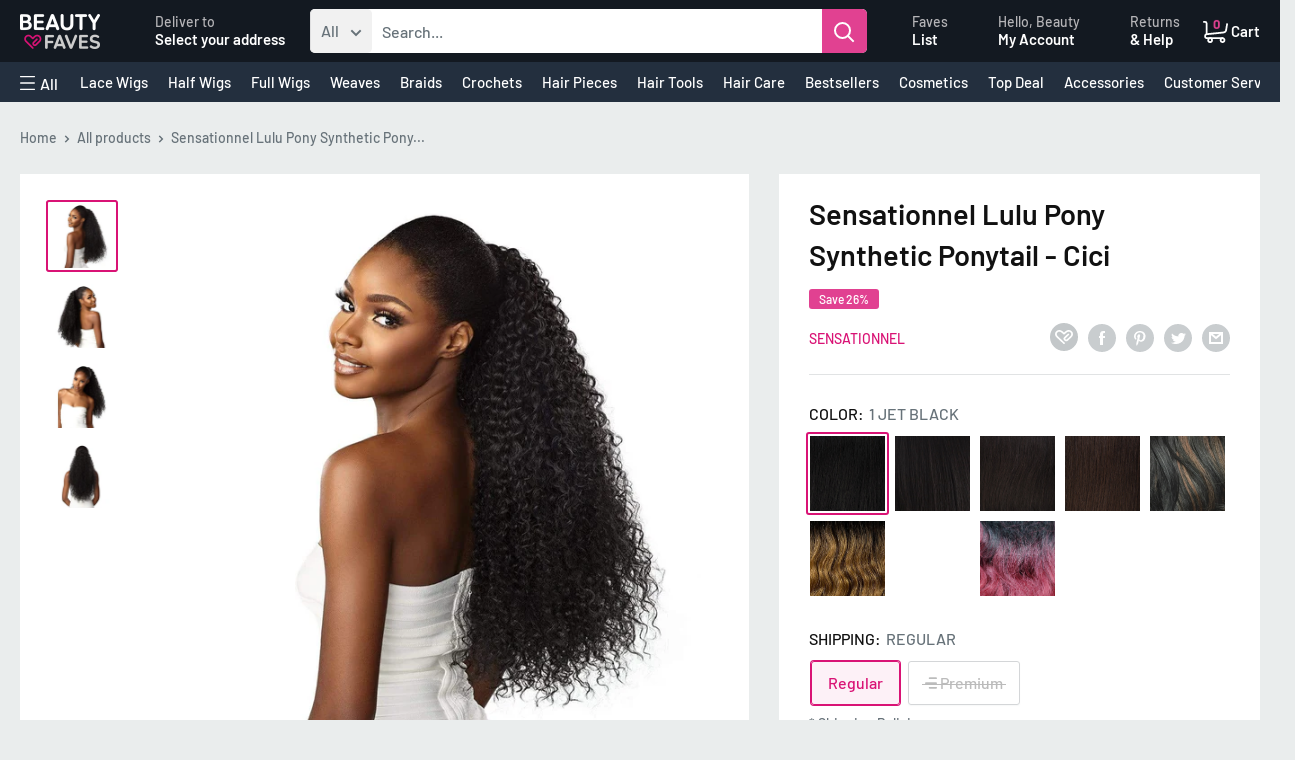

--- FILE ---
content_type: text/html; charset=utf-8
request_url: https://www.beautyfaves.com/products/sen_pony-cici-p
body_size: 42043
content:
<!doctype html>

<html class="no-js" lang="en">
  <head>
    <meta charset="utf-8">
    <meta name="viewport" content="width=device-width, initial-scale=1.0, height=device-height, minimum-scale=1.0, maximum-scale=1.0">
    <meta name="theme-color" content="#d91375">

    <!-- LP Google Ads Tag Tracking START -->
<script async src="https://www.googletagmanager.com/gtag/js?id=AW-11152201580"></script>
<script>
  window.dataLayer = window.dataLayer || [];
  function gtag(){dataLayer.push(arguments);}
  gtag('js', new Date());
  gtag('config', 'AW-11152201580');
</script>
<!-- LP Google Ads Tag Tracking END -->

    <script>(function(w,d,t,r,u){var f,n,i;w[u]=w[u]||[],f=function(){var o={ti:"187065068", enableAutoSpaTracking: true};o.q=w[u],w[u]=new UET(o),w[u].push("pageLoad")},n=d.createElement(t),n.src=r,n.async=1,n.onload=n.onreadystatechange=function(){var s=this.readyState;s&&s!=="loaded"&&s!=="complete"||(f(),n.onload=n.onreadystatechange=null)},i=d.getElementsByTagName(t)[0],i.parentNode.insertBefore(n,i)})(window,document,"script","//bat.bing.com/bat.js","uetq");</script><title>Sensationnel Lulu Pony Synthetic Ponytail - Cici
</title><meta name="description" content="Sensationnel Lulu Pony Synthetic Ponytail - Cici,Color Shown:??1B,Full &amp;amp; voluminous curly style, Quick, simple, and stylish fashion-forward look instantly.,Various choices for all and every occasion. Perfect protective style for all hair types.,100% PREMIUM FIBER Heat safe up to 350???~400???F,Length 24&quot;Product Type : ,Cap Construction : ,Hair Origin : Synthetic,Length : Long,Style : Spiral Curl,Texture : Curlyyt"><link rel="canonical" href="https://www.beautyfaves.com/products/sen_pony-cici-p"><link rel="shortcut icon" href="//www.beautyfaves.com/cdn/shop/files/Square_Pavicon_512-512_96x96.png?v=1661270731" type="image/png"><link rel="preload" as="style" href="//www.beautyfaves.com/cdn/shop/t/2/assets/theme.css?v=176895505598574923271696523336">
    <link rel="preload" as="script" href="//www.beautyfaves.com/cdn/shop/t/2/assets/theme.js?v=56578779047537358541664645390">    
    <link rel="preconnect" href="https://cdn.shopify.com">
    <link rel="preconnect" href="https://fonts.shopifycdn.com">
    <link rel="dns-prefetch" href="https://productreviews.shopifycdn.com">
    <link rel="dns-prefetch" href="https://ajax.googleapis.com">
    <link rel="dns-prefetch" href="https://maps.googleapis.com">
    <link rel="dns-prefetch" href="https://maps.gstatic.com">

    <meta property="og:type" content="product">
  <meta property="og:title" content="Sensationnel Lulu Pony Synthetic Ponytail - Cici"><meta property="og:image" content="http://www.beautyfaves.com/cdn/shop/products/CICI_1_eaba4e1f-f888-4e27-bc07-04f2a5724257.jpg?v=1683818512">
    <meta property="og:image:secure_url" content="https://www.beautyfaves.com/cdn/shop/products/CICI_1_eaba4e1f-f888-4e27-bc07-04f2a5724257.jpg?v=1683818512">
    <meta property="og:image:width" content="1400">
    <meta property="og:image:height" content="1400"><meta property="product:price:amount" content="16.49">
  <meta property="product:price:currency" content="USD"><meta property="og:description" content="Sensationnel Lulu Pony Synthetic Ponytail - Cici,Color Shown:??1B,Full &amp;amp; voluminous curly style, Quick, simple, and stylish fashion-forward look instantly.,Various choices for all and every occasion. Perfect protective style for all hair types.,100% PREMIUM FIBER Heat safe up to 350???~400???F,Length 24&quot;Product Type : ,Cap Construction : ,Hair Origin : Synthetic,Length : Long,Style : Spiral Curl,Texture : Curlyyt"><meta property="og:url" content="https://www.beautyfaves.com/products/sen_pony-cici-p">
<meta property="og:site_name" content="Beautyfaves.com"><meta name="twitter:card" content="summary"><meta name="twitter:title" content="Sensationnel Lulu Pony Synthetic Ponytail - Cici">
  <meta name="twitter:description" content="Sensationnel Lulu Pony Synthetic Ponytail - Cici Color Shown:?1B Full &amp;amp; voluminous curly style, Quick, simple, and stylish fashion-forward look instantly. Various choices for all and every occasion. Perfect protective style for all hair types. 100% PREMIUM FIBER Heat safe up to 350~400F Length 24&quot;  Product Type : Cap Construction : Hair Origin : SyntheticLength : LongStyle : Spiral CurlTexture : Curlyee">
  <meta name="twitter:image" content="https://www.beautyfaves.com/cdn/shop/products/CICI_1_eaba4e1f-f888-4e27-bc07-04f2a5724257_600x600_crop_center.jpg?v=1683818512">
    <link rel="preload" href="//www.beautyfaves.com/cdn/fonts/barlow/barlow_n6.329f582a81f63f125e63c20a5a80ae9477df68e1.woff2" as="font" type="font/woff2" crossorigin><link rel="preload" href="//www.beautyfaves.com/cdn/fonts/barlow/barlow_n5.a193a1990790eba0cc5cca569d23799830e90f07.woff2" as="font" type="font/woff2" crossorigin><style>
  @font-face {
  font-family: Barlow;
  font-weight: 600;
  font-style: normal;
  font-display: swap;
  src: url("//www.beautyfaves.com/cdn/fonts/barlow/barlow_n6.329f582a81f63f125e63c20a5a80ae9477df68e1.woff2") format("woff2"),
       url("//www.beautyfaves.com/cdn/fonts/barlow/barlow_n6.0163402e36247bcb8b02716880d0b39568412e9e.woff") format("woff");
}

  @font-face {
  font-family: Barlow;
  font-weight: 500;
  font-style: normal;
  font-display: swap;
  src: url("//www.beautyfaves.com/cdn/fonts/barlow/barlow_n5.a193a1990790eba0cc5cca569d23799830e90f07.woff2") format("woff2"),
       url("//www.beautyfaves.com/cdn/fonts/barlow/barlow_n5.ae31c82169b1dc0715609b8cc6a610b917808358.woff") format("woff");
}

@font-face {
  font-family: Barlow;
  font-weight: 600;
  font-style: normal;
  font-display: swap;
  src: url("//www.beautyfaves.com/cdn/fonts/barlow/barlow_n6.329f582a81f63f125e63c20a5a80ae9477df68e1.woff2") format("woff2"),
       url("//www.beautyfaves.com/cdn/fonts/barlow/barlow_n6.0163402e36247bcb8b02716880d0b39568412e9e.woff") format("woff");
}

@font-face {
  font-family: Barlow;
  font-weight: 600;
  font-style: italic;
  font-display: swap;
  src: url("//www.beautyfaves.com/cdn/fonts/barlow/barlow_i6.5a22bd20fb27bad4d7674cc6e666fb9c77d813bb.woff2") format("woff2"),
       url("//www.beautyfaves.com/cdn/fonts/barlow/barlow_i6.1c8787fcb59f3add01a87f21b38c7ef797e3b3a1.woff") format("woff");
}


  @font-face {
  font-family: Barlow;
  font-weight: 700;
  font-style: normal;
  font-display: swap;
  src: url("//www.beautyfaves.com/cdn/fonts/barlow/barlow_n7.691d1d11f150e857dcbc1c10ef03d825bc378d81.woff2") format("woff2"),
       url("//www.beautyfaves.com/cdn/fonts/barlow/barlow_n7.4fdbb1cb7da0e2c2f88492243ffa2b4f91924840.woff") format("woff");
}

  @font-face {
  font-family: Barlow;
  font-weight: 500;
  font-style: italic;
  font-display: swap;
  src: url("//www.beautyfaves.com/cdn/fonts/barlow/barlow_i5.714d58286997b65cd479af615cfa9bb0a117a573.woff2") format("woff2"),
       url("//www.beautyfaves.com/cdn/fonts/barlow/barlow_i5.0120f77e6447d3b5df4bbec8ad8c2d029d87fb21.woff") format("woff");
}

  @font-face {
  font-family: Barlow;
  font-weight: 700;
  font-style: italic;
  font-display: swap;
  src: url("//www.beautyfaves.com/cdn/fonts/barlow/barlow_i7.50e19d6cc2ba5146fa437a5a7443c76d5d730103.woff2") format("woff2"),
       url("//www.beautyfaves.com/cdn/fonts/barlow/barlow_i7.47e9f98f1b094d912e6fd631cc3fe93d9f40964f.woff") format("woff");
}


  :root {
    --default-text-font-size : 15px;
    --base-text-font-size    : 16px;
    --heading-font-family    : Barlow, sans-serif;
    --heading-font-weight    : 600;
    --heading-font-style     : normal;
    --text-font-family       : Barlow, sans-serif;
    --text-font-weight       : 500;
    --text-font-style        : normal;
    --text-font-bolder-weight: 600;
    --text-link-decoration   : underline;

    --text-color               : #677279;
    --text-color-rgb           : 103, 114, 121;
    --heading-color            : #111111;
    --border-color             : #e1e3e4;
    --border-color-rgb         : 225, 227, 228;
    --form-border-color        : #d4d6d8;
    --accent-color             : #d91375;
    --accent-color-rgb         : 217, 19, 117;
    --link-color               : #d91375;
    --link-color-hover         : #930d4f;
    --background               : #eaeded;
    --secondary-background     : #ffffff;
    --secondary-background-rgb : 255, 255, 255;
    --accent-background        : rgba(217, 19, 117, 0.08);

    --input-background: #ffffff;

    --error-color       : #ff0000;
    --error-background  : rgba(255, 0, 0, 0.07);
    --success-color     : #d91375;
    --success-background: rgba(217, 19, 117, 0.11);

    --primary-button-background      : #d91375;
    --primary-button-background-rgb  : 217, 19, 117;
    --primary-button-text-color      : #ffffff;
    --secondary-button-background    : #131921;
    --secondary-button-background-rgb: 19, 25, 33;
    --secondary-button-text-color    : #ffffff;

    --header-background      : #131921;
    --header-text-color      : #ffffff;
    --header-light-text-color: #b6b5b8;
    --header-border-color    : rgba(182, 181, 184, 0.3);
    --header-accent-color    : #e14191;

    --footer-background-color:    #f3f5f6;
    --footer-heading-text-color:  #1e2d7d;
    --footer-body-text-color:     #677279;
    --footer-body-text-color-rgb: 103, 114, 121;
    --footer-accent-color:        #d91375;
    --footer-accent-color-rgb:    217, 19, 117;
    --footer-border:              none;
    
    --flickity-arrow-color: #abb1b4;--product-on-sale-accent           : #ee0000;
    --product-on-sale-accent-rgb       : 238, 0, 0;
    --product-on-sale-color            : #ffffff;
    --product-in-stock-color           : #008a00;
    --product-low-stock-color          : #ee0000;
    --product-sold-out-color           : #8a9297;
    --product-custom-label-1-background: #008a00;
    --product-custom-label-1-color     : #ffffff;
    --product-custom-label-2-background: #00a500;
    --product-custom-label-2-color     : #ffffff;
    --product-review-star-color        : #ffbd00;

    --mobile-container-gutter : 20px;
    --desktop-container-gutter: 40px;
    
    --color-primary: #2b579a;
    --color-primary-rgb: 43, 87, 154;
    --color-primary-dark: #222;
    --color-secondary: #d26e4b;
    --color-body: #666;
    --color-alert: #b10001;
    --color-success: #a8c26e;
    --color-dark: #222;
    --color-light: #ccc;
    --color-grey: #999;
    --color-grey-rgb: 153, 153, 153;
    --color-border: #e1e1e1;
    --color-border-light: #eee;
    --color-border-dark: #444;
    --color-facebook: #3b5998;
    --color-twitter: #1da1f2;
    --color-linkedin: #0073b2;
    --color-email: #dd4b39;
    --color-google: #dd4b39;
    --color-pinterest: #bd081c;
    --color-reddit: #ff4107;
    --color-tumblr: #304e6c;
    --color-vk: #6383a8;
    --color-whatsapp: #3c8a38;
    --color-xing: #1a7576;
    --color-instagram: #3b6994;
    --color-paypal: #1a7576;

    --color-primary-lb7: #3367b6;
    --color-primary-lb20: #5a89d1;
    --color-primary-lb50: #d2dff2;
    --color-primary-db7: #23477e;
    --color-grey-lb30: #e6e6e6;

    --color-secondary-lb7: #d98568;
    --color-secondary-lb10: #dc8f74;
    --color-secondary-db7: #c75932;

    --color-alert-lb7: #d50001;
    --color-success-lb7: #b7cd87;
    --color-dark-lb7: #343434;

    /* Shopify related variables */
    --payment-terms-background-color: #eaeded;
  }
</style>

<script>
  // IE11 does not have support for CSS variables, so we have to polyfill them
  if (!(((window || {}).CSS || {}).supports && window.CSS.supports('(--a: 0)'))) {
    const script = document.createElement('script');
    script.type = 'text/javascript';
    script.src = 'https://cdn.jsdelivr.net/npm/css-vars-ponyfill@2';
    script.onload = function() {
      cssVars({});
    };

    document.getElementsByTagName('head')[0].appendChild(script);
  }
</script>


    <script>window.performance && window.performance.mark && window.performance.mark('shopify.content_for_header.start');</script><meta name="google-site-verification" content="jbkg32zWQ-2feGFrmJv9eRcX5h56Gl3Kevn1XLmMTbw">
<meta name="google-site-verification" content="apxvzO1HaVE-kiwAW8Ru-hNJu5WhQO6N6Oh1Htj7mtc">
<meta id="shopify-digital-wallet" name="shopify-digital-wallet" content="/55019700301/digital_wallets/dialog">
<meta name="shopify-checkout-api-token" content="b2f2202ec86bb9015102e9b6c9dd1c3d">
<meta id="in-context-paypal-metadata" data-shop-id="55019700301" data-venmo-supported="true" data-environment="production" data-locale="en_US" data-paypal-v4="true" data-currency="USD">
<link rel="alternate" hreflang="x-default" href="https://www.beautyfaves.com/products/sen_pony-cici-p">
<link rel="alternate" hreflang="en" href="https://www.beautyfaves.com/products/sen_pony-cici-p">
<link rel="alternate" hreflang="es" href="https://www.beautyfaves.com/es/products/sen_pony-cici-p">
<link rel="alternate" type="application/json+oembed" href="https://www.beautyfaves.com/products/sen_pony-cici-p.oembed">
<script async="async" src="/checkouts/internal/preloads.js?locale=en-US"></script>
<link rel="preconnect" href="https://shop.app" crossorigin="anonymous">
<script async="async" src="https://shop.app/checkouts/internal/preloads.js?locale=en-US&shop_id=55019700301" crossorigin="anonymous"></script>
<script id="apple-pay-shop-capabilities" type="application/json">{"shopId":55019700301,"countryCode":"US","currencyCode":"USD","merchantCapabilities":["supports3DS"],"merchantId":"gid:\/\/shopify\/Shop\/55019700301","merchantName":"Beautyfaves.com","requiredBillingContactFields":["postalAddress","email","phone"],"requiredShippingContactFields":["postalAddress","email","phone"],"shippingType":"shipping","supportedNetworks":["visa","masterCard","amex","discover","elo","jcb"],"total":{"type":"pending","label":"Beautyfaves.com","amount":"1.00"},"shopifyPaymentsEnabled":true,"supportsSubscriptions":true}</script>
<script id="shopify-features" type="application/json">{"accessToken":"b2f2202ec86bb9015102e9b6c9dd1c3d","betas":["rich-media-storefront-analytics"],"domain":"www.beautyfaves.com","predictiveSearch":true,"shopId":55019700301,"locale":"en"}</script>
<script>var Shopify = Shopify || {};
Shopify.shop = "beautyfaves-com.myshopify.com";
Shopify.locale = "en";
Shopify.currency = {"active":"USD","rate":"1.0"};
Shopify.country = "US";
Shopify.theme = {"name":"Warehouse-Live","id":121321685069,"schema_name":"Warehouse","schema_version":"2.8.3","theme_store_id":871,"role":"main"};
Shopify.theme.handle = "null";
Shopify.theme.style = {"id":null,"handle":null};
Shopify.cdnHost = "www.beautyfaves.com/cdn";
Shopify.routes = Shopify.routes || {};
Shopify.routes.root = "/";</script>
<script type="module">!function(o){(o.Shopify=o.Shopify||{}).modules=!0}(window);</script>
<script>!function(o){function n(){var o=[];function n(){o.push(Array.prototype.slice.apply(arguments))}return n.q=o,n}var t=o.Shopify=o.Shopify||{};t.loadFeatures=n(),t.autoloadFeatures=n()}(window);</script>
<script>
  window.ShopifyPay = window.ShopifyPay || {};
  window.ShopifyPay.apiHost = "shop.app\/pay";
  window.ShopifyPay.redirectState = null;
</script>
<script id="shop-js-analytics" type="application/json">{"pageType":"product"}</script>
<script defer="defer" async type="module" src="//www.beautyfaves.com/cdn/shopifycloud/shop-js/modules/v2/client.init-shop-cart-sync_BT-GjEfc.en.esm.js"></script>
<script defer="defer" async type="module" src="//www.beautyfaves.com/cdn/shopifycloud/shop-js/modules/v2/chunk.common_D58fp_Oc.esm.js"></script>
<script defer="defer" async type="module" src="//www.beautyfaves.com/cdn/shopifycloud/shop-js/modules/v2/chunk.modal_xMitdFEc.esm.js"></script>
<script type="module">
  await import("//www.beautyfaves.com/cdn/shopifycloud/shop-js/modules/v2/client.init-shop-cart-sync_BT-GjEfc.en.esm.js");
await import("//www.beautyfaves.com/cdn/shopifycloud/shop-js/modules/v2/chunk.common_D58fp_Oc.esm.js");
await import("//www.beautyfaves.com/cdn/shopifycloud/shop-js/modules/v2/chunk.modal_xMitdFEc.esm.js");

  window.Shopify.SignInWithShop?.initShopCartSync?.({"fedCMEnabled":true,"windoidEnabled":true});

</script>
<script defer="defer" async type="module" src="//www.beautyfaves.com/cdn/shopifycloud/shop-js/modules/v2/client.payment-terms_Ci9AEqFq.en.esm.js"></script>
<script defer="defer" async type="module" src="//www.beautyfaves.com/cdn/shopifycloud/shop-js/modules/v2/chunk.common_D58fp_Oc.esm.js"></script>
<script defer="defer" async type="module" src="//www.beautyfaves.com/cdn/shopifycloud/shop-js/modules/v2/chunk.modal_xMitdFEc.esm.js"></script>
<script type="module">
  await import("//www.beautyfaves.com/cdn/shopifycloud/shop-js/modules/v2/client.payment-terms_Ci9AEqFq.en.esm.js");
await import("//www.beautyfaves.com/cdn/shopifycloud/shop-js/modules/v2/chunk.common_D58fp_Oc.esm.js");
await import("//www.beautyfaves.com/cdn/shopifycloud/shop-js/modules/v2/chunk.modal_xMitdFEc.esm.js");

  
</script>
<script>
  window.Shopify = window.Shopify || {};
  if (!window.Shopify.featureAssets) window.Shopify.featureAssets = {};
  window.Shopify.featureAssets['shop-js'] = {"shop-cart-sync":["modules/v2/client.shop-cart-sync_DZOKe7Ll.en.esm.js","modules/v2/chunk.common_D58fp_Oc.esm.js","modules/v2/chunk.modal_xMitdFEc.esm.js"],"init-fed-cm":["modules/v2/client.init-fed-cm_B6oLuCjv.en.esm.js","modules/v2/chunk.common_D58fp_Oc.esm.js","modules/v2/chunk.modal_xMitdFEc.esm.js"],"shop-cash-offers":["modules/v2/client.shop-cash-offers_D2sdYoxE.en.esm.js","modules/v2/chunk.common_D58fp_Oc.esm.js","modules/v2/chunk.modal_xMitdFEc.esm.js"],"shop-login-button":["modules/v2/client.shop-login-button_QeVjl5Y3.en.esm.js","modules/v2/chunk.common_D58fp_Oc.esm.js","modules/v2/chunk.modal_xMitdFEc.esm.js"],"pay-button":["modules/v2/client.pay-button_DXTOsIq6.en.esm.js","modules/v2/chunk.common_D58fp_Oc.esm.js","modules/v2/chunk.modal_xMitdFEc.esm.js"],"shop-button":["modules/v2/client.shop-button_DQZHx9pm.en.esm.js","modules/v2/chunk.common_D58fp_Oc.esm.js","modules/v2/chunk.modal_xMitdFEc.esm.js"],"avatar":["modules/v2/client.avatar_BTnouDA3.en.esm.js"],"init-windoid":["modules/v2/client.init-windoid_CR1B-cfM.en.esm.js","modules/v2/chunk.common_D58fp_Oc.esm.js","modules/v2/chunk.modal_xMitdFEc.esm.js"],"init-shop-for-new-customer-accounts":["modules/v2/client.init-shop-for-new-customer-accounts_C_vY_xzh.en.esm.js","modules/v2/client.shop-login-button_QeVjl5Y3.en.esm.js","modules/v2/chunk.common_D58fp_Oc.esm.js","modules/v2/chunk.modal_xMitdFEc.esm.js"],"init-shop-email-lookup-coordinator":["modules/v2/client.init-shop-email-lookup-coordinator_BI7n9ZSv.en.esm.js","modules/v2/chunk.common_D58fp_Oc.esm.js","modules/v2/chunk.modal_xMitdFEc.esm.js"],"init-shop-cart-sync":["modules/v2/client.init-shop-cart-sync_BT-GjEfc.en.esm.js","modules/v2/chunk.common_D58fp_Oc.esm.js","modules/v2/chunk.modal_xMitdFEc.esm.js"],"shop-toast-manager":["modules/v2/client.shop-toast-manager_DiYdP3xc.en.esm.js","modules/v2/chunk.common_D58fp_Oc.esm.js","modules/v2/chunk.modal_xMitdFEc.esm.js"],"init-customer-accounts":["modules/v2/client.init-customer-accounts_D9ZNqS-Q.en.esm.js","modules/v2/client.shop-login-button_QeVjl5Y3.en.esm.js","modules/v2/chunk.common_D58fp_Oc.esm.js","modules/v2/chunk.modal_xMitdFEc.esm.js"],"init-customer-accounts-sign-up":["modules/v2/client.init-customer-accounts-sign-up_iGw4briv.en.esm.js","modules/v2/client.shop-login-button_QeVjl5Y3.en.esm.js","modules/v2/chunk.common_D58fp_Oc.esm.js","modules/v2/chunk.modal_xMitdFEc.esm.js"],"shop-follow-button":["modules/v2/client.shop-follow-button_CqMgW2wH.en.esm.js","modules/v2/chunk.common_D58fp_Oc.esm.js","modules/v2/chunk.modal_xMitdFEc.esm.js"],"checkout-modal":["modules/v2/client.checkout-modal_xHeaAweL.en.esm.js","modules/v2/chunk.common_D58fp_Oc.esm.js","modules/v2/chunk.modal_xMitdFEc.esm.js"],"shop-login":["modules/v2/client.shop-login_D91U-Q7h.en.esm.js","modules/v2/chunk.common_D58fp_Oc.esm.js","modules/v2/chunk.modal_xMitdFEc.esm.js"],"lead-capture":["modules/v2/client.lead-capture_BJmE1dJe.en.esm.js","modules/v2/chunk.common_D58fp_Oc.esm.js","modules/v2/chunk.modal_xMitdFEc.esm.js"],"payment-terms":["modules/v2/client.payment-terms_Ci9AEqFq.en.esm.js","modules/v2/chunk.common_D58fp_Oc.esm.js","modules/v2/chunk.modal_xMitdFEc.esm.js"]};
</script>
<script>(function() {
  var isLoaded = false;
  function asyncLoad() {
    if (isLoaded) return;
    isLoaded = true;
    var urls = ["https:\/\/chimpstatic.com\/mcjs-connected\/js\/users\/cb3f9faf91f068e9fc03f204e\/c890abf9c10c28092c0d13203.js?shop=beautyfaves-com.myshopify.com","https:\/\/shop-shield.uplinkly-static.com\/public\/shop-shield\/beautyfaves-com.myshopify.com\/shop-shield.js?t=1702088390\u0026shop=beautyfaves-com.myshopify.com"];
    for (var i = 0; i < urls.length; i++) {
      var s = document.createElement('script');
      s.type = 'text/javascript';
      s.async = true;
      s.src = urls[i];
      var x = document.getElementsByTagName('script')[0];
      x.parentNode.insertBefore(s, x);
    }
  };
  if(window.attachEvent) {
    window.attachEvent('onload', asyncLoad);
  } else {
    window.addEventListener('load', asyncLoad, false);
  }
})();</script>
<script id="__st">var __st={"a":55019700301,"offset":-18000,"reqid":"f0f4eecf-03ae-4ebb-b3a5-56e5a173e1ed-1769504905","pageurl":"www.beautyfaves.com\/products\/sen_pony-cici-p","u":"7b050e7e2c3f","p":"product","rtyp":"product","rid":6800043737165};</script>
<script>window.ShopifyPaypalV4VisibilityTracking = true;</script>
<script id="captcha-bootstrap">!function(){'use strict';const t='contact',e='account',n='new_comment',o=[[t,t],['blogs',n],['comments',n],[t,'customer']],c=[[e,'customer_login'],[e,'guest_login'],[e,'recover_customer_password'],[e,'create_customer']],r=t=>t.map((([t,e])=>`form[action*='/${t}']:not([data-nocaptcha='true']) input[name='form_type'][value='${e}']`)).join(','),a=t=>()=>t?[...document.querySelectorAll(t)].map((t=>t.form)):[];function s(){const t=[...o],e=r(t);return a(e)}const i='password',u='form_key',d=['recaptcha-v3-token','g-recaptcha-response','h-captcha-response',i],f=()=>{try{return window.sessionStorage}catch{return}},m='__shopify_v',_=t=>t.elements[u];function p(t,e,n=!1){try{const o=window.sessionStorage,c=JSON.parse(o.getItem(e)),{data:r}=function(t){const{data:e,action:n}=t;return t[m]||n?{data:e,action:n}:{data:t,action:n}}(c);for(const[e,n]of Object.entries(r))t.elements[e]&&(t.elements[e].value=n);n&&o.removeItem(e)}catch(o){console.error('form repopulation failed',{error:o})}}const l='form_type',E='cptcha';function T(t){t.dataset[E]=!0}const w=window,h=w.document,L='Shopify',v='ce_forms',y='captcha';let A=!1;((t,e)=>{const n=(g='f06e6c50-85a8-45c8-87d0-21a2b65856fe',I='https://cdn.shopify.com/shopifycloud/storefront-forms-hcaptcha/ce_storefront_forms_captcha_hcaptcha.v1.5.2.iife.js',D={infoText:'Protected by hCaptcha',privacyText:'Privacy',termsText:'Terms'},(t,e,n)=>{const o=w[L][v],c=o.bindForm;if(c)return c(t,g,e,D).then(n);var r;o.q.push([[t,g,e,D],n]),r=I,A||(h.body.append(Object.assign(h.createElement('script'),{id:'captcha-provider',async:!0,src:r})),A=!0)});var g,I,D;w[L]=w[L]||{},w[L][v]=w[L][v]||{},w[L][v].q=[],w[L][y]=w[L][y]||{},w[L][y].protect=function(t,e){n(t,void 0,e),T(t)},Object.freeze(w[L][y]),function(t,e,n,w,h,L){const[v,y,A,g]=function(t,e,n){const i=e?o:[],u=t?c:[],d=[...i,...u],f=r(d),m=r(i),_=r(d.filter((([t,e])=>n.includes(e))));return[a(f),a(m),a(_),s()]}(w,h,L),I=t=>{const e=t.target;return e instanceof HTMLFormElement?e:e&&e.form},D=t=>v().includes(t);t.addEventListener('submit',(t=>{const e=I(t);if(!e)return;const n=D(e)&&!e.dataset.hcaptchaBound&&!e.dataset.recaptchaBound,o=_(e),c=g().includes(e)&&(!o||!o.value);(n||c)&&t.preventDefault(),c&&!n&&(function(t){try{if(!f())return;!function(t){const e=f();if(!e)return;const n=_(t);if(!n)return;const o=n.value;o&&e.removeItem(o)}(t);const e=Array.from(Array(32),(()=>Math.random().toString(36)[2])).join('');!function(t,e){_(t)||t.append(Object.assign(document.createElement('input'),{type:'hidden',name:u})),t.elements[u].value=e}(t,e),function(t,e){const n=f();if(!n)return;const o=[...t.querySelectorAll(`input[type='${i}']`)].map((({name:t})=>t)),c=[...d,...o],r={};for(const[a,s]of new FormData(t).entries())c.includes(a)||(r[a]=s);n.setItem(e,JSON.stringify({[m]:1,action:t.action,data:r}))}(t,e)}catch(e){console.error('failed to persist form',e)}}(e),e.submit())}));const S=(t,e)=>{t&&!t.dataset[E]&&(n(t,e.some((e=>e===t))),T(t))};for(const o of['focusin','change'])t.addEventListener(o,(t=>{const e=I(t);D(e)&&S(e,y())}));const B=e.get('form_key'),M=e.get(l),P=B&&M;t.addEventListener('DOMContentLoaded',(()=>{const t=y();if(P)for(const e of t)e.elements[l].value===M&&p(e,B);[...new Set([...A(),...v().filter((t=>'true'===t.dataset.shopifyCaptcha))])].forEach((e=>S(e,t)))}))}(h,new URLSearchParams(w.location.search),n,t,e,['guest_login'])})(!1,!0)}();</script>
<script integrity="sha256-4kQ18oKyAcykRKYeNunJcIwy7WH5gtpwJnB7kiuLZ1E=" data-source-attribution="shopify.loadfeatures" defer="defer" src="//www.beautyfaves.com/cdn/shopifycloud/storefront/assets/storefront/load_feature-a0a9edcb.js" crossorigin="anonymous"></script>
<script crossorigin="anonymous" defer="defer" src="//www.beautyfaves.com/cdn/shopifycloud/storefront/assets/shopify_pay/storefront-65b4c6d7.js?v=20250812"></script>
<script data-source-attribution="shopify.dynamic_checkout.dynamic.init">var Shopify=Shopify||{};Shopify.PaymentButton=Shopify.PaymentButton||{isStorefrontPortableWallets:!0,init:function(){window.Shopify.PaymentButton.init=function(){};var t=document.createElement("script");t.src="https://www.beautyfaves.com/cdn/shopifycloud/portable-wallets/latest/portable-wallets.en.js",t.type="module",document.head.appendChild(t)}};
</script>
<script data-source-attribution="shopify.dynamic_checkout.buyer_consent">
  function portableWalletsHideBuyerConsent(e){var t=document.getElementById("shopify-buyer-consent"),n=document.getElementById("shopify-subscription-policy-button");t&&n&&(t.classList.add("hidden"),t.setAttribute("aria-hidden","true"),n.removeEventListener("click",e))}function portableWalletsShowBuyerConsent(e){var t=document.getElementById("shopify-buyer-consent"),n=document.getElementById("shopify-subscription-policy-button");t&&n&&(t.classList.remove("hidden"),t.removeAttribute("aria-hidden"),n.addEventListener("click",e))}window.Shopify?.PaymentButton&&(window.Shopify.PaymentButton.hideBuyerConsent=portableWalletsHideBuyerConsent,window.Shopify.PaymentButton.showBuyerConsent=portableWalletsShowBuyerConsent);
</script>
<script>
  function portableWalletsCleanup(e){e&&e.src&&console.error("Failed to load portable wallets script "+e.src);var t=document.querySelectorAll("shopify-accelerated-checkout .shopify-payment-button__skeleton, shopify-accelerated-checkout-cart .wallet-cart-button__skeleton"),e=document.getElementById("shopify-buyer-consent");for(let e=0;e<t.length;e++)t[e].remove();e&&e.remove()}function portableWalletsNotLoadedAsModule(e){e instanceof ErrorEvent&&"string"==typeof e.message&&e.message.includes("import.meta")&&"string"==typeof e.filename&&e.filename.includes("portable-wallets")&&(window.removeEventListener("error",portableWalletsNotLoadedAsModule),window.Shopify.PaymentButton.failedToLoad=e,"loading"===document.readyState?document.addEventListener("DOMContentLoaded",window.Shopify.PaymentButton.init):window.Shopify.PaymentButton.init())}window.addEventListener("error",portableWalletsNotLoadedAsModule);
</script>

<script type="module" src="https://www.beautyfaves.com/cdn/shopifycloud/portable-wallets/latest/portable-wallets.en.js" onError="portableWalletsCleanup(this)" crossorigin="anonymous"></script>
<script nomodule>
  document.addEventListener("DOMContentLoaded", portableWalletsCleanup);
</script>

<link id="shopify-accelerated-checkout-styles" rel="stylesheet" media="screen" href="https://www.beautyfaves.com/cdn/shopifycloud/portable-wallets/latest/accelerated-checkout-backwards-compat.css" crossorigin="anonymous">
<style id="shopify-accelerated-checkout-cart">
        #shopify-buyer-consent {
  margin-top: 1em;
  display: inline-block;
  width: 100%;
}

#shopify-buyer-consent.hidden {
  display: none;
}

#shopify-subscription-policy-button {
  background: none;
  border: none;
  padding: 0;
  text-decoration: underline;
  font-size: inherit;
  cursor: pointer;
}

#shopify-subscription-policy-button::before {
  box-shadow: none;
}

      </style>

<script>window.performance && window.performance.mark && window.performance.mark('shopify.content_for_header.end');</script>

    <!--link rel="stylesheet" href="//www.beautyfaves.com/cdn/shop/t/2/assets/vendors.css?v=57499110390576648091664813608" type="text/css" media="print" onload="this.media='all'"-->
    <link rel="stylesheet" href="//www.beautyfaves.com/cdn/shop/t/2/assets/theme.css?v=176895505598574923271696523336">

    
  <script type="application/ld+json">
  {
    "@context": "https://schema.org",
    "@type": "Product",
    "productID": 6800043737165,
    "offers": [{
          "@type": "Offer",
          "name": "1 JET BLACK \/ REGULAR",
          "availability":"https://schema.org/InStock",
          "price": 16.49,
          "priceCurrency": "USD",
          "priceValidUntil": "2026-02-06","sku": "Sen_Pony-Cici#1",
            "gtin12": "803868501791",
          "url": "/products/sen_pony-cici-p?variant=40208277340237"
        },
{
          "@type": "Offer",
          "name": "1B OFF BLACK \/ REGULAR",
          "availability":"https://schema.org/InStock",
          "price": 16.49,
          "priceCurrency": "USD",
          "priceValidUntil": "2026-02-06","sku": "Sen_Pony-Cici#1B",
            "gtin12": "803868501791",
          "url": "/products/sen_pony-cici-p?variant=40208277373005"
        },
{
          "@type": "Offer",
          "name": "2 DARK BROWN \/ REGULAR",
          "availability":"https://schema.org/InStock",
          "price": 16.49,
          "priceCurrency": "USD",
          "priceValidUntil": "2026-02-06","sku": "Sen_Pony-Cici#2",
            "gtin12": "803868501791",
          "url": "/products/sen_pony-cici-p?variant=40208277405773"
        },
{
          "@type": "Offer",
          "name": "4 MEDIUM BROWN \/ REGULAR",
          "availability":"https://schema.org/InStock",
          "price": 16.49,
          "priceCurrency": "USD",
          "priceValidUntil": "2026-02-06","sku": "Sen_Pony-Cici#4",
            "gtin12": "803868501791",
          "url": "/products/sen_pony-cici-p?variant=40208277438541"
        },
{
          "@type": "Offer",
          "name": "F1B\/30 \/ REGULAR",
          "availability":"https://schema.org/InStock",
          "price": 16.49,
          "priceCurrency": "USD",
          "priceValidUntil": "2026-02-06","sku": "Sen_Pony-Cici#F1B\/30",
            "gtin12": "803868501791",
          "url": "/products/sen_pony-cici-p?variant=39868582461517"
        },
{
          "@type": "Offer",
          "name": "T2\/27 \/ REGULAR",
          "availability":"https://schema.org/InStock",
          "price": 17.69,
          "priceCurrency": "USD",
          "priceValidUntil": "2026-02-06","sku": "Sen_Pony-Cici#T2\/27",
            "gtin12": "803868501791",
          "url": "/products/sen_pony-cici-p?variant=39868582494285"
        },
{
          "@type": "Offer",
          "name": "T2\/30 \/ REGULAR",
          "availability":"https://schema.org/InStock",
          "price": 17.69,
          "priceCurrency": "USD",
          "priceValidUntil": "2026-02-06","sku": "Sen_Pony-Cici#T2\/30",
            "gtin12": "803868501791",
          "url": "/products/sen_pony-cici-p?variant=39868582527053"
        },
{
          "@type": "Offer",
          "name": "T2\/BG \/ REGULAR",
          "availability":"https://schema.org/InStock",
          "price": 17.69,
          "priceCurrency": "USD",
          "priceValidUntil": "2026-02-06","sku": "Sen_Pony-Cici#T2\/BG",
            "gtin12": "803868501791",
          "url": "/products/sen_pony-cici-p?variant=39868582559821"
        },
{
          "@type": "Offer",
          "name": "1 JET BLACK \/ PREMIUM",
          "availability":"https://schema.org/OutOfStock",
          "price": 29.59,
          "priceCurrency": "USD",
          "priceValidUntil": "2026-02-06","sku": "Sen_Pony-Cici#1:FBA",
            "gtin12": "803868501791",
          "url": "/products/sen_pony-cici-p?variant=40208277471309"
        },
{
          "@type": "Offer",
          "name": "1B OFF BLACK \/ PREMIUM",
          "availability":"https://schema.org/OutOfStock",
          "price": 20.99,
          "priceCurrency": "USD",
          "priceValidUntil": "2026-02-06","sku": "Sen_Pony-Cici#1B:FBA",
            "gtin12": "803868501791",
          "url": "/products/sen_pony-cici-p?variant=40208277504077"
        },
{
          "@type": "Offer",
          "name": "2 DARK BROWN \/ PREMIUM",
          "availability":"https://schema.org/InStock",
          "price": 29.59,
          "priceCurrency": "USD",
          "priceValidUntil": "2026-02-06","sku": "Sen_Pony-Cici#2:FBA",
            "gtin12": "803868501791",
          "url": "/products/sen_pony-cici-p?variant=40208277536845"
        },
{
          "@type": "Offer",
          "name": "4 MEDIUM BROWN \/ PREMIUM",
          "availability":"https://schema.org/InStock",
          "price": 20.99,
          "priceCurrency": "USD",
          "priceValidUntil": "2026-02-06","sku": "Sen_Pony-Cici#4:FBA",
            "gtin12": "803868501791",
          "url": "/products/sen_pony-cici-p?variant=40208277569613"
        },
{
          "@type": "Offer",
          "name": "F1B\/30 \/ PREMIUM",
          "availability":"https://schema.org/InStock",
          "price": 20.99,
          "priceCurrency": "USD",
          "priceValidUntil": "2026-02-06","sku": "Sen_Pony-Cici#F1B\/30:FBA",
            "gtin12": "803868501791",
          "url": "/products/sen_pony-cici-p?variant=39868582723661"
        },
{
          "@type": "Offer",
          "name": "T2\/30 \/ PREMIUM",
          "availability":"https://schema.org/OutOfStock",
          "price": 21.79,
          "priceCurrency": "USD",
          "priceValidUntil": "2026-02-06","sku": "Sen_Pony-Cici#T2\/30:FBA",
            "gtin12": "803868501791",
          "url": "/products/sen_pony-cici-p?variant=39868582756429"
        }
],"brand": {
      "@type": "Brand",
      "name": "Sensationnel"
    },
    "name": "Sensationnel Lulu Pony Synthetic Ponytail - Cici",
    "description": "Sensationnel Lulu Pony Synthetic Ponytail - Cici Color Shown:?1B Full \u0026amp; voluminous curly style, Quick, simple, and stylish fashion-forward look instantly. Various choices for all and every occasion. Perfect protective style for all hair types. 100% PREMIUM FIBER Heat safe up to 350~400F Length 24\"  Product Type : Cap Construction : Hair Origin : SyntheticLength : LongStyle : Spiral CurlTexture : Curlyee",
    "category": "Lulu Pony",
    "url": "/products/sen_pony-cici-p",
    "sku": "Sen_Pony-Cici#1",
    "image": {
      "@type": "ImageObject",
      "url": "https://www.beautyfaves.com/cdn/shop/products/CICI_1_eaba4e1f-f888-4e27-bc07-04f2a5724257.jpg?v=1683818512&width=1024",
      "image": "https://www.beautyfaves.com/cdn/shop/products/CICI_1_eaba4e1f-f888-4e27-bc07-04f2a5724257.jpg?v=1683818512&width=1024",
      "name": "Sensationnel Lulu Pony Synthetic Ponytail - Cici",
      "width": "1024",
      "height": "1024"
    }
  }
  </script>



  <script type="application/ld+json">
  {
    "@context": "https://schema.org",
    "@type": "BreadcrumbList",
  "itemListElement": [{
      "@type": "ListItem",
      "position": 1,
      "name": "Home",
      "item": "https://www.beautyfaves.com"
    },{
          "@type": "ListItem",
          "position": 2,
          "name": "Sensationnel Lulu Pony Synthetic Ponytail - Cici",
          "item": "https://www.beautyfaves.com/products/sen_pony-cici-p"
        }]
  }
  </script>



    <script>
      // This allows to expose several variables to the global scope, to be used in scripts
      window.theme = {
        pageType: "product",
        cartCount: 0,
        moneyFormat: "${{amount}}",
        moneyWithCurrencyFormat: "${{amount}} USD",
        currencyCodeEnabled: false,
        showDiscount: true,
        discountMode: "percentage",
        searchMode: "product",
        searchUnavailableProducts: "hide",
        cartType: "drawer",
        wishlistAdded: "Product successfully added.",
        wishlistRemoved: "Product successfully removed."
      };

      window.routes = {
        rootUrl: "\/",
        rootUrlWithoutSlash: '',
        cartUrl: "\/cart",        
        cartAddUrl: "\/cart\/add",
        cartChangeUrl: "\/cart\/change",
        searchUrl: "\/search",
        productRecommendationsUrl: "\/recommendations\/products"
      };

      window.languages = {
        productRegularPrice: "Regular price",
        productSalePrice: "Sale price",
        collectionOnSaleLabel: "Save {{savings}}",
        productFormUnavailable: "Unavailable",
        productFormAddToCart: "Add to cart",
        productFormPreOrder: "Pre-order",
        productFormSoldOut: "Sold out",
        productAdded: "Product has been added to your cart",
        productAddedShort: "Added!",
        shippingEstimatorNoResults: "No shipping could be found for your address.",
        shippingEstimatorOneResult: "There is one shipping rate for your address:",
        shippingEstimatorMultipleResults: "There are {{count}} shipping rates for your address:",
        shippingEstimatorErrors: "There are some errors:"
      };

      window.lazySizesConfig = {
        loadHidden: false,
        hFac: 0.8,
        expFactor: 3,
        customMedia: {
          '--phone': '(max-width: 640px)',
          '--tablet': '(min-width: 641px) and (max-width: 1023px)',
          '--lap': '(min-width: 1024px)'
        }
      };

      document.documentElement.className = document.documentElement.className.replace('no-js', 'js');
    </script><script src="//www.beautyfaves.com/cdn/shop/t/2/assets/vendors.js?v=21241798146408968031662226116" defer="defer"></script>
    <script src="//www.beautyfaves.com/cdn/shop/t/2/assets/theme.js?v=56578779047537358541664645390" defer></script>
    <script src="https://ajax.googleapis.com/ajax/libs/jquery/3.6.0/jquery.min.js"></script>
    <script src="//www.beautyfaves.com/cdn/shop/t/2/assets/custom.js?v=131257881587879490181663862767" defer></script><script>
        (function () {
          window.onpageshow = function() {
            // We force re-freshing the cart content onpageshow, as most browsers will serve a cache copy when hitting the
            // back button, which cause staled data
            document.documentElement.dispatchEvent(new CustomEvent('cart:refresh', {
              bubbles: true,
              detail: {scrollToTop: false}
            }));
          };
        })();
      </script><link href="https://monorail-edge.shopifysvc.com" rel="dns-prefetch">
<script>(function(){if ("sendBeacon" in navigator && "performance" in window) {try {var session_token_from_headers = performance.getEntriesByType('navigation')[0].serverTiming.find(x => x.name == '_s').description;} catch {var session_token_from_headers = undefined;}var session_cookie_matches = document.cookie.match(/_shopify_s=([^;]*)/);var session_token_from_cookie = session_cookie_matches && session_cookie_matches.length === 2 ? session_cookie_matches[1] : "";var session_token = session_token_from_headers || session_token_from_cookie || "";function handle_abandonment_event(e) {var entries = performance.getEntries().filter(function(entry) {return /monorail-edge.shopifysvc.com/.test(entry.name);});if (!window.abandonment_tracked && entries.length === 0) {window.abandonment_tracked = true;var currentMs = Date.now();var navigation_start = performance.timing.navigationStart;var payload = {shop_id: 55019700301,url: window.location.href,navigation_start,duration: currentMs - navigation_start,session_token,page_type: "product"};window.navigator.sendBeacon("https://monorail-edge.shopifysvc.com/v1/produce", JSON.stringify({schema_id: "online_store_buyer_site_abandonment/1.1",payload: payload,metadata: {event_created_at_ms: currentMs,event_sent_at_ms: currentMs}}));}}window.addEventListener('pagehide', handle_abandonment_event);}}());</script>
<script id="web-pixels-manager-setup">(function e(e,d,r,n,o){if(void 0===o&&(o={}),!Boolean(null===(a=null===(i=window.Shopify)||void 0===i?void 0:i.analytics)||void 0===a?void 0:a.replayQueue)){var i,a;window.Shopify=window.Shopify||{};var t=window.Shopify;t.analytics=t.analytics||{};var s=t.analytics;s.replayQueue=[],s.publish=function(e,d,r){return s.replayQueue.push([e,d,r]),!0};try{self.performance.mark("wpm:start")}catch(e){}var l=function(){var e={modern:/Edge?\/(1{2}[4-9]|1[2-9]\d|[2-9]\d{2}|\d{4,})\.\d+(\.\d+|)|Firefox\/(1{2}[4-9]|1[2-9]\d|[2-9]\d{2}|\d{4,})\.\d+(\.\d+|)|Chrom(ium|e)\/(9{2}|\d{3,})\.\d+(\.\d+|)|(Maci|X1{2}).+ Version\/(15\.\d+|(1[6-9]|[2-9]\d|\d{3,})\.\d+)([,.]\d+|)( \(\w+\)|)( Mobile\/\w+|) Safari\/|Chrome.+OPR\/(9{2}|\d{3,})\.\d+\.\d+|(CPU[ +]OS|iPhone[ +]OS|CPU[ +]iPhone|CPU IPhone OS|CPU iPad OS)[ +]+(15[._]\d+|(1[6-9]|[2-9]\d|\d{3,})[._]\d+)([._]\d+|)|Android:?[ /-](13[3-9]|1[4-9]\d|[2-9]\d{2}|\d{4,})(\.\d+|)(\.\d+|)|Android.+Firefox\/(13[5-9]|1[4-9]\d|[2-9]\d{2}|\d{4,})\.\d+(\.\d+|)|Android.+Chrom(ium|e)\/(13[3-9]|1[4-9]\d|[2-9]\d{2}|\d{4,})\.\d+(\.\d+|)|SamsungBrowser\/([2-9]\d|\d{3,})\.\d+/,legacy:/Edge?\/(1[6-9]|[2-9]\d|\d{3,})\.\d+(\.\d+|)|Firefox\/(5[4-9]|[6-9]\d|\d{3,})\.\d+(\.\d+|)|Chrom(ium|e)\/(5[1-9]|[6-9]\d|\d{3,})\.\d+(\.\d+|)([\d.]+$|.*Safari\/(?![\d.]+ Edge\/[\d.]+$))|(Maci|X1{2}).+ Version\/(10\.\d+|(1[1-9]|[2-9]\d|\d{3,})\.\d+)([,.]\d+|)( \(\w+\)|)( Mobile\/\w+|) Safari\/|Chrome.+OPR\/(3[89]|[4-9]\d|\d{3,})\.\d+\.\d+|(CPU[ +]OS|iPhone[ +]OS|CPU[ +]iPhone|CPU IPhone OS|CPU iPad OS)[ +]+(10[._]\d+|(1[1-9]|[2-9]\d|\d{3,})[._]\d+)([._]\d+|)|Android:?[ /-](13[3-9]|1[4-9]\d|[2-9]\d{2}|\d{4,})(\.\d+|)(\.\d+|)|Mobile Safari.+OPR\/([89]\d|\d{3,})\.\d+\.\d+|Android.+Firefox\/(13[5-9]|1[4-9]\d|[2-9]\d{2}|\d{4,})\.\d+(\.\d+|)|Android.+Chrom(ium|e)\/(13[3-9]|1[4-9]\d|[2-9]\d{2}|\d{4,})\.\d+(\.\d+|)|Android.+(UC? ?Browser|UCWEB|U3)[ /]?(15\.([5-9]|\d{2,})|(1[6-9]|[2-9]\d|\d{3,})\.\d+)\.\d+|SamsungBrowser\/(5\.\d+|([6-9]|\d{2,})\.\d+)|Android.+MQ{2}Browser\/(14(\.(9|\d{2,})|)|(1[5-9]|[2-9]\d|\d{3,})(\.\d+|))(\.\d+|)|K[Aa][Ii]OS\/(3\.\d+|([4-9]|\d{2,})\.\d+)(\.\d+|)/},d=e.modern,r=e.legacy,n=navigator.userAgent;return n.match(d)?"modern":n.match(r)?"legacy":"unknown"}(),u="modern"===l?"modern":"legacy",c=(null!=n?n:{modern:"",legacy:""})[u],f=function(e){return[e.baseUrl,"/wpm","/b",e.hashVersion,"modern"===e.buildTarget?"m":"l",".js"].join("")}({baseUrl:d,hashVersion:r,buildTarget:u}),m=function(e){var d=e.version,r=e.bundleTarget,n=e.surface,o=e.pageUrl,i=e.monorailEndpoint;return{emit:function(e){var a=e.status,t=e.errorMsg,s=(new Date).getTime(),l=JSON.stringify({metadata:{event_sent_at_ms:s},events:[{schema_id:"web_pixels_manager_load/3.1",payload:{version:d,bundle_target:r,page_url:o,status:a,surface:n,error_msg:t},metadata:{event_created_at_ms:s}}]});if(!i)return console&&console.warn&&console.warn("[Web Pixels Manager] No Monorail endpoint provided, skipping logging."),!1;try{return self.navigator.sendBeacon.bind(self.navigator)(i,l)}catch(e){}var u=new XMLHttpRequest;try{return u.open("POST",i,!0),u.setRequestHeader("Content-Type","text/plain"),u.send(l),!0}catch(e){return console&&console.warn&&console.warn("[Web Pixels Manager] Got an unhandled error while logging to Monorail."),!1}}}}({version:r,bundleTarget:l,surface:e.surface,pageUrl:self.location.href,monorailEndpoint:e.monorailEndpoint});try{o.browserTarget=l,function(e){var d=e.src,r=e.async,n=void 0===r||r,o=e.onload,i=e.onerror,a=e.sri,t=e.scriptDataAttributes,s=void 0===t?{}:t,l=document.createElement("script"),u=document.querySelector("head"),c=document.querySelector("body");if(l.async=n,l.src=d,a&&(l.integrity=a,l.crossOrigin="anonymous"),s)for(var f in s)if(Object.prototype.hasOwnProperty.call(s,f))try{l.dataset[f]=s[f]}catch(e){}if(o&&l.addEventListener("load",o),i&&l.addEventListener("error",i),u)u.appendChild(l);else{if(!c)throw new Error("Did not find a head or body element to append the script");c.appendChild(l)}}({src:f,async:!0,onload:function(){if(!function(){var e,d;return Boolean(null===(d=null===(e=window.Shopify)||void 0===e?void 0:e.analytics)||void 0===d?void 0:d.initialized)}()){var d=window.webPixelsManager.init(e)||void 0;if(d){var r=window.Shopify.analytics;r.replayQueue.forEach((function(e){var r=e[0],n=e[1],o=e[2];d.publishCustomEvent(r,n,o)})),r.replayQueue=[],r.publish=d.publishCustomEvent,r.visitor=d.visitor,r.initialized=!0}}},onerror:function(){return m.emit({status:"failed",errorMsg:"".concat(f," has failed to load")})},sri:function(e){var d=/^sha384-[A-Za-z0-9+/=]+$/;return"string"==typeof e&&d.test(e)}(c)?c:"",scriptDataAttributes:o}),m.emit({status:"loading"})}catch(e){m.emit({status:"failed",errorMsg:(null==e?void 0:e.message)||"Unknown error"})}}})({shopId: 55019700301,storefrontBaseUrl: "https://www.beautyfaves.com",extensionsBaseUrl: "https://extensions.shopifycdn.com/cdn/shopifycloud/web-pixels-manager",monorailEndpoint: "https://monorail-edge.shopifysvc.com/unstable/produce_batch",surface: "storefront-renderer",enabledBetaFlags: ["2dca8a86"],webPixelsConfigList: [{"id":"339181645","configuration":"{\"config\":\"{\\\"pixel_id\\\":\\\"G-L8K4GL974D\\\",\\\"target_country\\\":\\\"US\\\",\\\"gtag_events\\\":[{\\\"type\\\":\\\"purchase\\\",\\\"action_label\\\":\\\"G-L8K4GL974D\\\"},{\\\"type\\\":\\\"page_view\\\",\\\"action_label\\\":\\\"G-L8K4GL974D\\\"},{\\\"type\\\":\\\"view_item\\\",\\\"action_label\\\":\\\"G-L8K4GL974D\\\"},{\\\"type\\\":\\\"search\\\",\\\"action_label\\\":\\\"G-L8K4GL974D\\\"},{\\\"type\\\":\\\"add_to_cart\\\",\\\"action_label\\\":\\\"G-L8K4GL974D\\\"},{\\\"type\\\":\\\"begin_checkout\\\",\\\"action_label\\\":\\\"G-L8K4GL974D\\\"},{\\\"type\\\":\\\"add_payment_info\\\",\\\"action_label\\\":\\\"G-L8K4GL974D\\\"}],\\\"enable_monitoring_mode\\\":false}\"}","eventPayloadVersion":"v1","runtimeContext":"OPEN","scriptVersion":"b2a88bafab3e21179ed38636efcd8a93","type":"APP","apiClientId":1780363,"privacyPurposes":[],"dataSharingAdjustments":{"protectedCustomerApprovalScopes":["read_customer_address","read_customer_email","read_customer_name","read_customer_personal_data","read_customer_phone"]}},{"id":"136413261","configuration":"{\"pixel_id\":\"5250295445023983\",\"pixel_type\":\"facebook_pixel\",\"metaapp_system_user_token\":\"-\"}","eventPayloadVersion":"v1","runtimeContext":"OPEN","scriptVersion":"ca16bc87fe92b6042fbaa3acc2fbdaa6","type":"APP","apiClientId":2329312,"privacyPurposes":["ANALYTICS","MARKETING","SALE_OF_DATA"],"dataSharingAdjustments":{"protectedCustomerApprovalScopes":["read_customer_address","read_customer_email","read_customer_name","read_customer_personal_data","read_customer_phone"]}},{"id":"shopify-app-pixel","configuration":"{}","eventPayloadVersion":"v1","runtimeContext":"STRICT","scriptVersion":"0450","apiClientId":"shopify-pixel","type":"APP","privacyPurposes":["ANALYTICS","MARKETING"]},{"id":"shopify-custom-pixel","eventPayloadVersion":"v1","runtimeContext":"LAX","scriptVersion":"0450","apiClientId":"shopify-pixel","type":"CUSTOM","privacyPurposes":["ANALYTICS","MARKETING"]}],isMerchantRequest: false,initData: {"shop":{"name":"Beautyfaves.com","paymentSettings":{"currencyCode":"USD"},"myshopifyDomain":"beautyfaves-com.myshopify.com","countryCode":"US","storefrontUrl":"https:\/\/www.beautyfaves.com"},"customer":null,"cart":null,"checkout":null,"productVariants":[{"price":{"amount":16.49,"currencyCode":"USD"},"product":{"title":"Sensationnel Lulu Pony Synthetic Ponytail - Cici","vendor":"Sensationnel","id":"6800043737165","untranslatedTitle":"Sensationnel Lulu Pony Synthetic Ponytail - Cici","url":"\/products\/sen_pony-cici-p","type":"Lulu Pony"},"id":"40208277340237","image":{"src":"\/\/www.beautyfaves.com\/cdn\/shop\/products\/CICI_1_eaba4e1f-f888-4e27-bc07-04f2a5724257.jpg?v=1683818512"},"sku":"Sen_Pony-Cici#1","title":"1 JET BLACK \/ REGULAR","untranslatedTitle":"1 JET BLACK \/ REGULAR"},{"price":{"amount":16.49,"currencyCode":"USD"},"product":{"title":"Sensationnel Lulu Pony Synthetic Ponytail - Cici","vendor":"Sensationnel","id":"6800043737165","untranslatedTitle":"Sensationnel Lulu Pony Synthetic Ponytail - Cici","url":"\/products\/sen_pony-cici-p","type":"Lulu Pony"},"id":"40208277373005","image":{"src":"\/\/www.beautyfaves.com\/cdn\/shop\/products\/CICI_1_eaba4e1f-f888-4e27-bc07-04f2a5724257.jpg?v=1683818512"},"sku":"Sen_Pony-Cici#1B","title":"1B OFF BLACK \/ REGULAR","untranslatedTitle":"1B OFF BLACK \/ REGULAR"},{"price":{"amount":16.49,"currencyCode":"USD"},"product":{"title":"Sensationnel Lulu Pony Synthetic Ponytail - Cici","vendor":"Sensationnel","id":"6800043737165","untranslatedTitle":"Sensationnel Lulu Pony Synthetic Ponytail - Cici","url":"\/products\/sen_pony-cici-p","type":"Lulu Pony"},"id":"40208277405773","image":{"src":"\/\/www.beautyfaves.com\/cdn\/shop\/products\/CICI_1_eaba4e1f-f888-4e27-bc07-04f2a5724257.jpg?v=1683818512"},"sku":"Sen_Pony-Cici#2","title":"2 DARK BROWN \/ REGULAR","untranslatedTitle":"2 DARK BROWN \/ REGULAR"},{"price":{"amount":16.49,"currencyCode":"USD"},"product":{"title":"Sensationnel Lulu Pony Synthetic Ponytail - Cici","vendor":"Sensationnel","id":"6800043737165","untranslatedTitle":"Sensationnel Lulu Pony Synthetic Ponytail - Cici","url":"\/products\/sen_pony-cici-p","type":"Lulu Pony"},"id":"40208277438541","image":{"src":"\/\/www.beautyfaves.com\/cdn\/shop\/products\/CICI_1_eaba4e1f-f888-4e27-bc07-04f2a5724257.jpg?v=1683818512"},"sku":"Sen_Pony-Cici#4","title":"4 MEDIUM BROWN \/ REGULAR","untranslatedTitle":"4 MEDIUM BROWN \/ REGULAR"},{"price":{"amount":16.49,"currencyCode":"USD"},"product":{"title":"Sensationnel Lulu Pony Synthetic Ponytail - Cici","vendor":"Sensationnel","id":"6800043737165","untranslatedTitle":"Sensationnel Lulu Pony Synthetic Ponytail - Cici","url":"\/products\/sen_pony-cici-p","type":"Lulu Pony"},"id":"39868582461517","image":{"src":"\/\/www.beautyfaves.com\/cdn\/shop\/products\/CICI_1_eaba4e1f-f888-4e27-bc07-04f2a5724257.jpg?v=1683818512"},"sku":"Sen_Pony-Cici#F1B\/30","title":"F1B\/30 \/ REGULAR","untranslatedTitle":"F1B\/30 \/ REGULAR"},{"price":{"amount":17.69,"currencyCode":"USD"},"product":{"title":"Sensationnel Lulu Pony Synthetic Ponytail - Cici","vendor":"Sensationnel","id":"6800043737165","untranslatedTitle":"Sensationnel Lulu Pony Synthetic Ponytail - Cici","url":"\/products\/sen_pony-cici-p","type":"Lulu Pony"},"id":"39868582494285","image":{"src":"\/\/www.beautyfaves.com\/cdn\/shop\/products\/CICI_1_eaba4e1f-f888-4e27-bc07-04f2a5724257.jpg?v=1683818512"},"sku":"Sen_Pony-Cici#T2\/27","title":"T2\/27 \/ REGULAR","untranslatedTitle":"T2\/27 \/ REGULAR"},{"price":{"amount":17.69,"currencyCode":"USD"},"product":{"title":"Sensationnel Lulu Pony Synthetic Ponytail - Cici","vendor":"Sensationnel","id":"6800043737165","untranslatedTitle":"Sensationnel Lulu Pony Synthetic Ponytail - Cici","url":"\/products\/sen_pony-cici-p","type":"Lulu Pony"},"id":"39868582527053","image":{"src":"\/\/www.beautyfaves.com\/cdn\/shop\/products\/CICI_1_eaba4e1f-f888-4e27-bc07-04f2a5724257.jpg?v=1683818512"},"sku":"Sen_Pony-Cici#T2\/30","title":"T2\/30 \/ REGULAR","untranslatedTitle":"T2\/30 \/ REGULAR"},{"price":{"amount":17.69,"currencyCode":"USD"},"product":{"title":"Sensationnel Lulu Pony Synthetic Ponytail - Cici","vendor":"Sensationnel","id":"6800043737165","untranslatedTitle":"Sensationnel Lulu Pony Synthetic Ponytail - Cici","url":"\/products\/sen_pony-cici-p","type":"Lulu Pony"},"id":"39868582559821","image":{"src":"\/\/www.beautyfaves.com\/cdn\/shop\/products\/CICI_1_eaba4e1f-f888-4e27-bc07-04f2a5724257.jpg?v=1683818512"},"sku":"Sen_Pony-Cici#T2\/BG","title":"T2\/BG \/ REGULAR","untranslatedTitle":"T2\/BG \/ REGULAR"},{"price":{"amount":29.59,"currencyCode":"USD"},"product":{"title":"Sensationnel Lulu Pony Synthetic Ponytail - Cici","vendor":"Sensationnel","id":"6800043737165","untranslatedTitle":"Sensationnel Lulu Pony Synthetic Ponytail - Cici","url":"\/products\/sen_pony-cici-p","type":"Lulu Pony"},"id":"40208277471309","image":{"src":"\/\/www.beautyfaves.com\/cdn\/shop\/products\/CICI_1_eaba4e1f-f888-4e27-bc07-04f2a5724257.jpg?v=1683818512"},"sku":"Sen_Pony-Cici#1:FBA","title":"1 JET BLACK \/ PREMIUM","untranslatedTitle":"1 JET BLACK \/ PREMIUM"},{"price":{"amount":20.99,"currencyCode":"USD"},"product":{"title":"Sensationnel Lulu Pony Synthetic Ponytail - Cici","vendor":"Sensationnel","id":"6800043737165","untranslatedTitle":"Sensationnel Lulu Pony Synthetic Ponytail - Cici","url":"\/products\/sen_pony-cici-p","type":"Lulu Pony"},"id":"40208277504077","image":{"src":"\/\/www.beautyfaves.com\/cdn\/shop\/products\/CICI_1_eaba4e1f-f888-4e27-bc07-04f2a5724257.jpg?v=1683818512"},"sku":"Sen_Pony-Cici#1B:FBA","title":"1B OFF BLACK \/ PREMIUM","untranslatedTitle":"1B OFF BLACK \/ PREMIUM"},{"price":{"amount":29.59,"currencyCode":"USD"},"product":{"title":"Sensationnel Lulu Pony Synthetic Ponytail - Cici","vendor":"Sensationnel","id":"6800043737165","untranslatedTitle":"Sensationnel Lulu Pony Synthetic Ponytail - Cici","url":"\/products\/sen_pony-cici-p","type":"Lulu Pony"},"id":"40208277536845","image":{"src":"\/\/www.beautyfaves.com\/cdn\/shop\/products\/CICI_1_eaba4e1f-f888-4e27-bc07-04f2a5724257.jpg?v=1683818512"},"sku":"Sen_Pony-Cici#2:FBA","title":"2 DARK BROWN \/ PREMIUM","untranslatedTitle":"2 DARK BROWN \/ PREMIUM"},{"price":{"amount":20.99,"currencyCode":"USD"},"product":{"title":"Sensationnel Lulu Pony Synthetic Ponytail - Cici","vendor":"Sensationnel","id":"6800043737165","untranslatedTitle":"Sensationnel Lulu Pony Synthetic Ponytail - Cici","url":"\/products\/sen_pony-cici-p","type":"Lulu Pony"},"id":"40208277569613","image":{"src":"\/\/www.beautyfaves.com\/cdn\/shop\/products\/CICI_1_eaba4e1f-f888-4e27-bc07-04f2a5724257.jpg?v=1683818512"},"sku":"Sen_Pony-Cici#4:FBA","title":"4 MEDIUM BROWN \/ PREMIUM","untranslatedTitle":"4 MEDIUM BROWN \/ PREMIUM"},{"price":{"amount":20.99,"currencyCode":"USD"},"product":{"title":"Sensationnel Lulu Pony Synthetic Ponytail - Cici","vendor":"Sensationnel","id":"6800043737165","untranslatedTitle":"Sensationnel Lulu Pony Synthetic Ponytail - Cici","url":"\/products\/sen_pony-cici-p","type":"Lulu Pony"},"id":"39868582723661","image":{"src":"\/\/www.beautyfaves.com\/cdn\/shop\/products\/CICI_1_eaba4e1f-f888-4e27-bc07-04f2a5724257.jpg?v=1683818512"},"sku":"Sen_Pony-Cici#F1B\/30:FBA","title":"F1B\/30 \/ PREMIUM","untranslatedTitle":"F1B\/30 \/ PREMIUM"},{"price":{"amount":21.79,"currencyCode":"USD"},"product":{"title":"Sensationnel Lulu Pony Synthetic Ponytail - Cici","vendor":"Sensationnel","id":"6800043737165","untranslatedTitle":"Sensationnel Lulu Pony Synthetic Ponytail - Cici","url":"\/products\/sen_pony-cici-p","type":"Lulu Pony"},"id":"39868582756429","image":{"src":"\/\/www.beautyfaves.com\/cdn\/shop\/products\/CICI_1_eaba4e1f-f888-4e27-bc07-04f2a5724257.jpg?v=1683818512"},"sku":"Sen_Pony-Cici#T2\/30:FBA","title":"T2\/30 \/ PREMIUM","untranslatedTitle":"T2\/30 \/ PREMIUM"}],"purchasingCompany":null},},"https://www.beautyfaves.com/cdn","fcfee988w5aeb613cpc8e4bc33m6693e112",{"modern":"","legacy":""},{"shopId":"55019700301","storefrontBaseUrl":"https:\/\/www.beautyfaves.com","extensionBaseUrl":"https:\/\/extensions.shopifycdn.com\/cdn\/shopifycloud\/web-pixels-manager","surface":"storefront-renderer","enabledBetaFlags":"[\"2dca8a86\"]","isMerchantRequest":"false","hashVersion":"fcfee988w5aeb613cpc8e4bc33m6693e112","publish":"custom","events":"[[\"page_viewed\",{}],[\"product_viewed\",{\"productVariant\":{\"price\":{\"amount\":16.49,\"currencyCode\":\"USD\"},\"product\":{\"title\":\"Sensationnel Lulu Pony Synthetic Ponytail - Cici\",\"vendor\":\"Sensationnel\",\"id\":\"6800043737165\",\"untranslatedTitle\":\"Sensationnel Lulu Pony Synthetic Ponytail - Cici\",\"url\":\"\/products\/sen_pony-cici-p\",\"type\":\"Lulu Pony\"},\"id\":\"40208277340237\",\"image\":{\"src\":\"\/\/www.beautyfaves.com\/cdn\/shop\/products\/CICI_1_eaba4e1f-f888-4e27-bc07-04f2a5724257.jpg?v=1683818512\"},\"sku\":\"Sen_Pony-Cici#1\",\"title\":\"1 JET BLACK \/ REGULAR\",\"untranslatedTitle\":\"1 JET BLACK \/ REGULAR\"}}]]"});</script><script>
  window.ShopifyAnalytics = window.ShopifyAnalytics || {};
  window.ShopifyAnalytics.meta = window.ShopifyAnalytics.meta || {};
  window.ShopifyAnalytics.meta.currency = 'USD';
  var meta = {"product":{"id":6800043737165,"gid":"gid:\/\/shopify\/Product\/6800043737165","vendor":"Sensationnel","type":"Lulu Pony","handle":"sen_pony-cici-p","variants":[{"id":40208277340237,"price":1649,"name":"Sensationnel Lulu Pony Synthetic Ponytail - Cici - 1 JET BLACK \/ REGULAR","public_title":"1 JET BLACK \/ REGULAR","sku":"Sen_Pony-Cici#1"},{"id":40208277373005,"price":1649,"name":"Sensationnel Lulu Pony Synthetic Ponytail - Cici - 1B OFF BLACK \/ REGULAR","public_title":"1B OFF BLACK \/ REGULAR","sku":"Sen_Pony-Cici#1B"},{"id":40208277405773,"price":1649,"name":"Sensationnel Lulu Pony Synthetic Ponytail - Cici - 2 DARK BROWN \/ REGULAR","public_title":"2 DARK BROWN \/ REGULAR","sku":"Sen_Pony-Cici#2"},{"id":40208277438541,"price":1649,"name":"Sensationnel Lulu Pony Synthetic Ponytail - Cici - 4 MEDIUM BROWN \/ REGULAR","public_title":"4 MEDIUM BROWN \/ REGULAR","sku":"Sen_Pony-Cici#4"},{"id":39868582461517,"price":1649,"name":"Sensationnel Lulu Pony Synthetic Ponytail - Cici - F1B\/30 \/ REGULAR","public_title":"F1B\/30 \/ REGULAR","sku":"Sen_Pony-Cici#F1B\/30"},{"id":39868582494285,"price":1769,"name":"Sensationnel Lulu Pony Synthetic Ponytail - Cici - T2\/27 \/ REGULAR","public_title":"T2\/27 \/ REGULAR","sku":"Sen_Pony-Cici#T2\/27"},{"id":39868582527053,"price":1769,"name":"Sensationnel Lulu Pony Synthetic Ponytail - Cici - T2\/30 \/ REGULAR","public_title":"T2\/30 \/ REGULAR","sku":"Sen_Pony-Cici#T2\/30"},{"id":39868582559821,"price":1769,"name":"Sensationnel Lulu Pony Synthetic Ponytail - Cici - T2\/BG \/ REGULAR","public_title":"T2\/BG \/ REGULAR","sku":"Sen_Pony-Cici#T2\/BG"},{"id":40208277471309,"price":2959,"name":"Sensationnel Lulu Pony Synthetic Ponytail - Cici - 1 JET BLACK \/ PREMIUM","public_title":"1 JET BLACK \/ PREMIUM","sku":"Sen_Pony-Cici#1:FBA"},{"id":40208277504077,"price":2099,"name":"Sensationnel Lulu Pony Synthetic Ponytail - Cici - 1B OFF BLACK \/ PREMIUM","public_title":"1B OFF BLACK \/ PREMIUM","sku":"Sen_Pony-Cici#1B:FBA"},{"id":40208277536845,"price":2959,"name":"Sensationnel Lulu Pony Synthetic Ponytail - Cici - 2 DARK BROWN \/ PREMIUM","public_title":"2 DARK BROWN \/ PREMIUM","sku":"Sen_Pony-Cici#2:FBA"},{"id":40208277569613,"price":2099,"name":"Sensationnel Lulu Pony Synthetic Ponytail - Cici - 4 MEDIUM BROWN \/ PREMIUM","public_title":"4 MEDIUM BROWN \/ PREMIUM","sku":"Sen_Pony-Cici#4:FBA"},{"id":39868582723661,"price":2099,"name":"Sensationnel Lulu Pony Synthetic Ponytail - Cici - F1B\/30 \/ PREMIUM","public_title":"F1B\/30 \/ PREMIUM","sku":"Sen_Pony-Cici#F1B\/30:FBA"},{"id":39868582756429,"price":2179,"name":"Sensationnel Lulu Pony Synthetic Ponytail - Cici - T2\/30 \/ PREMIUM","public_title":"T2\/30 \/ PREMIUM","sku":"Sen_Pony-Cici#T2\/30:FBA"}],"remote":false},"page":{"pageType":"product","resourceType":"product","resourceId":6800043737165,"requestId":"f0f4eecf-03ae-4ebb-b3a5-56e5a173e1ed-1769504905"}};
  for (var attr in meta) {
    window.ShopifyAnalytics.meta[attr] = meta[attr];
  }
</script>
<script class="analytics">
  (function () {
    var customDocumentWrite = function(content) {
      var jquery = null;

      if (window.jQuery) {
        jquery = window.jQuery;
      } else if (window.Checkout && window.Checkout.$) {
        jquery = window.Checkout.$;
      }

      if (jquery) {
        jquery('body').append(content);
      }
    };

    var hasLoggedConversion = function(token) {
      if (token) {
        return document.cookie.indexOf('loggedConversion=' + token) !== -1;
      }
      return false;
    }

    var setCookieIfConversion = function(token) {
      if (token) {
        var twoMonthsFromNow = new Date(Date.now());
        twoMonthsFromNow.setMonth(twoMonthsFromNow.getMonth() + 2);

        document.cookie = 'loggedConversion=' + token + '; expires=' + twoMonthsFromNow;
      }
    }

    var trekkie = window.ShopifyAnalytics.lib = window.trekkie = window.trekkie || [];
    if (trekkie.integrations) {
      return;
    }
    trekkie.methods = [
      'identify',
      'page',
      'ready',
      'track',
      'trackForm',
      'trackLink'
    ];
    trekkie.factory = function(method) {
      return function() {
        var args = Array.prototype.slice.call(arguments);
        args.unshift(method);
        trekkie.push(args);
        return trekkie;
      };
    };
    for (var i = 0; i < trekkie.methods.length; i++) {
      var key = trekkie.methods[i];
      trekkie[key] = trekkie.factory(key);
    }
    trekkie.load = function(config) {
      trekkie.config = config || {};
      trekkie.config.initialDocumentCookie = document.cookie;
      var first = document.getElementsByTagName('script')[0];
      var script = document.createElement('script');
      script.type = 'text/javascript';
      script.onerror = function(e) {
        var scriptFallback = document.createElement('script');
        scriptFallback.type = 'text/javascript';
        scriptFallback.onerror = function(error) {
                var Monorail = {
      produce: function produce(monorailDomain, schemaId, payload) {
        var currentMs = new Date().getTime();
        var event = {
          schema_id: schemaId,
          payload: payload,
          metadata: {
            event_created_at_ms: currentMs,
            event_sent_at_ms: currentMs
          }
        };
        return Monorail.sendRequest("https://" + monorailDomain + "/v1/produce", JSON.stringify(event));
      },
      sendRequest: function sendRequest(endpointUrl, payload) {
        // Try the sendBeacon API
        if (window && window.navigator && typeof window.navigator.sendBeacon === 'function' && typeof window.Blob === 'function' && !Monorail.isIos12()) {
          var blobData = new window.Blob([payload], {
            type: 'text/plain'
          });

          if (window.navigator.sendBeacon(endpointUrl, blobData)) {
            return true;
          } // sendBeacon was not successful

        } // XHR beacon

        var xhr = new XMLHttpRequest();

        try {
          xhr.open('POST', endpointUrl);
          xhr.setRequestHeader('Content-Type', 'text/plain');
          xhr.send(payload);
        } catch (e) {
          console.log(e);
        }

        return false;
      },
      isIos12: function isIos12() {
        return window.navigator.userAgent.lastIndexOf('iPhone; CPU iPhone OS 12_') !== -1 || window.navigator.userAgent.lastIndexOf('iPad; CPU OS 12_') !== -1;
      }
    };
    Monorail.produce('monorail-edge.shopifysvc.com',
      'trekkie_storefront_load_errors/1.1',
      {shop_id: 55019700301,
      theme_id: 121321685069,
      app_name: "storefront",
      context_url: window.location.href,
      source_url: "//www.beautyfaves.com/cdn/s/trekkie.storefront.a804e9514e4efded663580eddd6991fcc12b5451.min.js"});

        };
        scriptFallback.async = true;
        scriptFallback.src = '//www.beautyfaves.com/cdn/s/trekkie.storefront.a804e9514e4efded663580eddd6991fcc12b5451.min.js';
        first.parentNode.insertBefore(scriptFallback, first);
      };
      script.async = true;
      script.src = '//www.beautyfaves.com/cdn/s/trekkie.storefront.a804e9514e4efded663580eddd6991fcc12b5451.min.js';
      first.parentNode.insertBefore(script, first);
    };
    trekkie.load(
      {"Trekkie":{"appName":"storefront","development":false,"defaultAttributes":{"shopId":55019700301,"isMerchantRequest":null,"themeId":121321685069,"themeCityHash":"6118411484792316180","contentLanguage":"en","currency":"USD","eventMetadataId":"2ffa17a8-5766-4ecf-a8a4-10c97d95e9b2"},"isServerSideCookieWritingEnabled":true,"monorailRegion":"shop_domain","enabledBetaFlags":["65f19447"]},"Session Attribution":{},"S2S":{"facebookCapiEnabled":true,"source":"trekkie-storefront-renderer","apiClientId":580111}}
    );

    var loaded = false;
    trekkie.ready(function() {
      if (loaded) return;
      loaded = true;

      window.ShopifyAnalytics.lib = window.trekkie;

      var originalDocumentWrite = document.write;
      document.write = customDocumentWrite;
      try { window.ShopifyAnalytics.merchantGoogleAnalytics.call(this); } catch(error) {};
      document.write = originalDocumentWrite;

      window.ShopifyAnalytics.lib.page(null,{"pageType":"product","resourceType":"product","resourceId":6800043737165,"requestId":"f0f4eecf-03ae-4ebb-b3a5-56e5a173e1ed-1769504905","shopifyEmitted":true});

      var match = window.location.pathname.match(/checkouts\/(.+)\/(thank_you|post_purchase)/)
      var token = match? match[1]: undefined;
      if (!hasLoggedConversion(token)) {
        setCookieIfConversion(token);
        window.ShopifyAnalytics.lib.track("Viewed Product",{"currency":"USD","variantId":40208277340237,"productId":6800043737165,"productGid":"gid:\/\/shopify\/Product\/6800043737165","name":"Sensationnel Lulu Pony Synthetic Ponytail - Cici - 1 JET BLACK \/ REGULAR","price":"16.49","sku":"Sen_Pony-Cici#1","brand":"Sensationnel","variant":"1 JET BLACK \/ REGULAR","category":"Lulu Pony","nonInteraction":true,"remote":false},undefined,undefined,{"shopifyEmitted":true});
      window.ShopifyAnalytics.lib.track("monorail:\/\/trekkie_storefront_viewed_product\/1.1",{"currency":"USD","variantId":40208277340237,"productId":6800043737165,"productGid":"gid:\/\/shopify\/Product\/6800043737165","name":"Sensationnel Lulu Pony Synthetic Ponytail - Cici - 1 JET BLACK \/ REGULAR","price":"16.49","sku":"Sen_Pony-Cici#1","brand":"Sensationnel","variant":"1 JET BLACK \/ REGULAR","category":"Lulu Pony","nonInteraction":true,"remote":false,"referer":"https:\/\/www.beautyfaves.com\/products\/sen_pony-cici-p"});
      }
    });


        var eventsListenerScript = document.createElement('script');
        eventsListenerScript.async = true;
        eventsListenerScript.src = "//www.beautyfaves.com/cdn/shopifycloud/storefront/assets/shop_events_listener-3da45d37.js";
        document.getElementsByTagName('head')[0].appendChild(eventsListenerScript);

})();</script>
<script
  defer
  src="https://www.beautyfaves.com/cdn/shopifycloud/perf-kit/shopify-perf-kit-3.0.4.min.js"
  data-application="storefront-renderer"
  data-shop-id="55019700301"
  data-render-region="gcp-us-east1"
  data-page-type="product"
  data-theme-instance-id="121321685069"
  data-theme-name="Warehouse"
  data-theme-version="2.8.3"
  data-monorail-region="shop_domain"
  data-resource-timing-sampling-rate="10"
  data-shs="true"
  data-shs-beacon="true"
  data-shs-export-with-fetch="true"
  data-shs-logs-sample-rate="1"
  data-shs-beacon-endpoint="https://www.beautyfaves.com/api/collect"
></script>
</head>

  <body class="warehouse--v1 features--animate-zoom template-product " data-instant-intensity="viewport"><svg class="visually-hidden">
      <linearGradient id="rating-star-gradient-half">
        <stop offset="50%" stop-color="var(--product-review-star-color)" />
        <stop offset="50%" stop-color="rgba(var(--text-color-rgb), .4)" stop-opacity="0.4" />
      </linearGradient>
    </svg>

    <a href="#main" class="visually-hidden skip-to-content">Skip to content</a>
    <span class="loading-bar"></span>

    <div id="shopify-section-announcement-bar" class="shopify-section"></div>
<div id="shopify-section-popups" class="shopify-section"><div data-section-id="popups" data-section-type="popups"></div>

</div>
<div id="shopify-section-header" class="shopify-section shopify-section__header"><section data-section-id="header" data-section-type="header" data-section-settings='{
  "navigationLayout": "inline",
  "desktopOpenTrigger": "hover",
  "useStickyHeader": true
}'>
  <header class="header header--inline " role="banner">
    <div class="container">
      <div class="header__inner"><nav class="header__mobile-nav">
            <button class="header__mobile-nav-toggle icon-state touch-area" data-action="toggle-menu" aria-expanded="false" aria-haspopup="true" aria-controls="mobile-menu" aria-label="Open menu">
              <span class="icon-state__primary-hamburger"><span class="icon-state__primary-hamburger-title"></span> </span>
              <span class="icon-state__secondary-hamburger"><span class="icon-state__primary-hamburger-title"></span></span>
            </button><div id="mobile-menu" class="mobile-menu" aria-hidden="true"><svg focusable="false" class="icon icon--nav-triangle-borderless " viewBox="0 0 20 9" role="presentation">
      <path d="M.47108938 9c.2694725-.26871321.57077721-.56867841.90388257-.89986354C3.12384116 6.36134886 5.74788116 3.76338565 9.2467995.30653888c.4145057-.4095171 1.0844277-.40860098 1.4977971.00205122L19.4935156 9H.47108938z" fill="#ffffff"></path>
    </svg><div class="mobile-menu__inner">
    <div class="mobile-menu__panel">
      <div class="mobile-menu__section">
        <ul class="mobile-menu__nav" data-type="menu" role="list"><li class="mobile-menu__nav-item"><a href="/collections/lace-wig" class="mobile-menu__nav-link" data-type="menuitem">Lace Wigs</a></li><li class="mobile-menu__nav-item"><a href="/collections/half-wig" class="mobile-menu__nav-link" data-type="menuitem">Half Wigs</a></li><li class="mobile-menu__nav-item"><a href="/collections/full-wig" class="mobile-menu__nav-link" data-type="menuitem">Full Wigs</a></li><li class="mobile-menu__nav-item"><a href="/collections/weaves" class="mobile-menu__nav-link" data-type="menuitem">Weaves</a></li><li class="mobile-menu__nav-item"><a href="/collections/braids" class="mobile-menu__nav-link" data-type="menuitem">Braids</a></li><li class="mobile-menu__nav-item"><a href="/collections/crochet-hair" class="mobile-menu__nav-link" data-type="menuitem">Crochets</a></li><li class="mobile-menu__nav-item"><a href="/collections/hair-pieces" class="mobile-menu__nav-link" data-type="menuitem">Hair Pieces</a></li><li class="mobile-menu__nav-item"><a href="/collections/hair-tools" class="mobile-menu__nav-link" data-type="menuitem">Hair Tools</a></li><li class="mobile-menu__nav-item"><a href="/collections/hair-care" class="mobile-menu__nav-link" data-type="menuitem">Hair Care</a></li><li class="mobile-menu__nav-item"><a href="/collections/bestsellers" class="mobile-menu__nav-link" data-type="menuitem">Bestsellers</a></li><li class="mobile-menu__nav-item"><a href="/collections/cosmetics" class="mobile-menu__nav-link" data-type="menuitem">Cosmetics</a></li><li class="mobile-menu__nav-item"><a href="/collections/top-deal" class="mobile-menu__nav-link" data-type="menuitem">Top Deal</a></li><li class="mobile-menu__nav-item"><a href="/collections/accessories" class="mobile-menu__nav-link" data-type="menuitem">Accessories</a></li><li class="mobile-menu__nav-item"><a href="/pages/customer-service" class="mobile-menu__nav-link" data-type="menuitem">Customer Service</a></li><li class="mobile-menu__nav-item"><a href="/collections/new-arrivals" class="mobile-menu__nav-link" data-type="menuitem">New Arrivals</a></li><li class="mobile-menu__nav-item"><a href="/pages/about-us" class="mobile-menu__nav-link" data-type="menuitem">About Us</a></li></ul>
      </div><div class="mobile-menu__section mobile-menu__section--loose">
          <p class="mobile-menu__section-title heading h5">Need help?</p><div class="mobile-menu__help-wrapper"><svg focusable="false" class="icon icon--bi-email " viewBox="0 0 22 22" role="presentation">
      <g fill="none" fill-rule="evenodd">
        <path stroke="#d91375" d="M.916667 10.08333367l3.66666667-2.65833334v4.65849997zm20.1666667 0L17.416667 7.42500033v4.65849997z"></path>
        <path stroke="#111111" stroke-width="2" d="M4.58333367 7.42500033L.916667 10.08333367V21.0833337h20.1666667V10.08333367L17.416667 7.42500033"></path>
        <path stroke="#111111" stroke-width="2" d="M4.58333367 12.1000003V.916667H17.416667v11.1833333m-16.5-2.01666663L21.0833337 21.0833337m0-11.00000003L11.0000003 15.5833337"></path>
        <path d="M8.25000033 5.50000033h5.49999997M8.25000033 9.166667h5.49999997" stroke="#d91375" stroke-width="2" stroke-linecap="square"></path>
      </g>
    </svg><a href="mailto:info@beautyfaves.com">info@beautyfaves.com</a>
            </div></div></div></div>
</div></nav><div class="header__logo"><a href="/" class="header__logo-link"><span class="visually-hidden">Beautyfaves.com</span>
              <img class="header__logo-image"
                   style="max-width: 80px"
                   width="512"
                   height="223"
                   src="//www.beautyfaves.com/cdn/shop/files/Default_Logo_512-223_80x@2x.png?v=1662503497"
                   alt="Beautyfaves.com"></a></div><div class="header__action-item header__action-item--location">
          <span class="header__action-item-icon-location"><img src="https://cdn.shopify.com/s/files/1/0550/1970/0301/files/Icon_location.svg"></span>
          <span class="header__action-item-title hidden-pocket hidden-lap">Deliver to</span>
          <div class="header__action-item-content">
            <a href="/account/addresses" class="header__action-item-link hidden-pocket hidden-lap">
              
                Select your address
              
            </a>
            <a href="/account/addresses" class="header__action-item-link icon-state hidden-desk">
               <span class="icon-state__primary-location"></span>
            </a>
          </div>
        </div><div class="header__search-bar-wrapper ">
          <form action="/search" method="get" role="search" class="search-bar"><div class="search-bar__top-wrapper">
              <div class="search-bar__top"><div class="search-bar__filter">
                    <label for="search-product-type" class="search-bar__filter-label">
                      <span class="search-bar__filter-active">All</span><svg focusable="false" class="icon icon--arrow-bottom " viewBox="0 0 12 8" role="presentation">
      <path stroke="currentColor" stroke-width="2" d="M10 2L6 6 2 2" fill="none" stroke-linecap="square"></path>
    </svg></label>
                    <!--label for="search-product-type" class="search-bar__filter-label">
                      <span class="search-bar__filter-active">All categories</span><svg focusable="false" class="icon icon--arrow-bottom " viewBox="0 0 12 8" role="presentation">
      <path stroke="currentColor" stroke-width="2" d="M10 2L6 6 2 2" fill="none" stroke-linecap="square"></path>
    </svg></label-->

                    <select id="search-product-type">
                      <option value="" selected="selected">All categories</option><option value="13X4 HD Lace">13X4 HD Lace</option><option value="360 Lace">360 Lace</option><option value="3D Eyelash">3D Eyelash</option><option value="3D Lash 20mm">3D Lash 20mm</option><option value="3D Lash 25mm">3D Lash 25mm</option><option value="4C Edge">4C Edge</option><option value="5X5 HD Lace">5X5 HD Lace</option><option value="5X5 Lace Closure">5X5 Lace Closure</option><option value="6X5 Lace Closure">6X5 Lace Closure</option><option value="Absolute New York">Absolute New York</option><option value="Acrylic Kit">Acrylic Kit</option><option value="Acrylic Powder">Acrylic Powder</option><option value="Activator">Activator</option><option value="Airtied">Airtied</option><option value="Amore Mio">Amore Mio</option><option value="Anti-Itch">Anti-Itch</option><option value="Bare and Natural">Bare and Natural</option><option value="Bare Lace">Bare Lace</option><option value="BATH&amp;BODY">BATH&amp;BODY</option><option value="BB">BB</option><option value="Beard">Beard</option><option value="Best Friends Forever">Best Friends Forever</option><option value="Big Beautiful">Big Beautiful</option><option value="Black Pink">Black Pink</option><option value="Blade">Blade</option><option value="Bleach">Bleach</option><option value="Blush">Blush</option><option value="Bob Pin">Bob Pin</option><option value="Bonnet">Bonnet</option><option value="Braid Bonnet">Braid Bonnet</option><option value="Bronzer">Bronzer</option><option value="Brush">Brush</option><option value="Butta Lace">Butta Lace</option><option value="Butter">Butter</option><option value="Cape">Cape</option><option value="CAPS">CAPS</option><option value="Chic Bob">Chic Bob</option><option value="Clamp">Clamp</option><option value="Cleanser">Cleanser</option><option value="Clip">Clip</option><option value="Clipper">Clipper</option><option value="Clipper Oil">Clipper Oil</option><option value="Cloud9">Cloud9</option><option value="Co-Wash">Co-Wash</option><option value="Color Bomb">Color Bomb</option><option value="Color Powder">Color Powder</option><option value="Comb">Comb</option><option value="Conditioner">Conditioner</option><option value="Conditioners">Conditioners</option><option value="Contour">Contour</option><option value="Converti Cap">Converti Cap</option><option value="Cream">Cream</option><option value="Cream to Powder">Cream to Powder</option><option value="Curling Iron">Curling Iron</option><option value="Curling Wand">Curling Wand</option><option value="Curls Kinks and Co">Curls Kinks and Co</option><option value="Custard">Custard</option><option value="Dahlia">Dahlia</option><option value="Dashly">Dashly</option><option value="Dentagler">Dentagler</option><option value="Detangler">Detangler</option><option value="Detangling Spray">Detangling Spray</option><option value="Dreadlock Cap">Dreadlock Cap</option><option value="Dryer Attachment">Dryer Attachment</option><option value="Duby">Duby</option><option value="Durag">Durag</option><option value="Edge">Edge</option><option value="Empire">Empire</option><option value="Empire Bob">Empire Bob</option><option value="Equal">Equal</option><option value="Everly">Everly</option><option value="Every">Every</option><option value="EveryWear">EveryWear</option><option value="Eyebrow">Eyebrow</option><option value="Eyebrow Enhancers">Eyebrow Enhancers</option><option value="Eyelash">Eyelash</option><option value="Eyelash Glue">Eyelash Glue</option><option value="Eyelash Glue Remover">Eyelash Glue Remover</option><option value="Eyeliner">Eyeliner</option><option value="Eyeshadow">Eyeshadow</option><option value="Fab and Fly">Fab and Fly</option><option value="FACE">FACE</option><option value="False Nails">False Nails</option><option value="Fan">Fan</option><option value="Festi-Gal">Festi-Gal</option><option value="Flat Iron">Flat Iron</option><option value="Foam">Foam</option><option value="Foundation">Foundation</option><option value="Free Tress">Free Tress</option><option value="Freetress">Freetress</option><option value="Gel">Gel</option><option value="Gelee">Gelee</option><option value="GirlFriend">GirlFriend</option><option value="Glamora">Glamora</option><option value="Glamzy">Glamzy</option><option value="Glosser">Glosser</option><option value="Glossy">Glossy</option><option value="Glove">Glove</option><option value="GLUE/REMOVER">GLUE/REMOVER</option><option value="Gogo">Gogo</option><option value="Golden">Golden</option><option value="Gray Glow">Gray Glow</option><option value="Growth Hairdress">Growth Hairdress</option><option value="Growth Oil">Growth Oil</option><option value="Hair Butter">Hair Butter</option><option value="HAIR COLORS">HAIR COLORS</option><option value="Hair Dryer">Hair Dryer</option><option value="Hair Dye">Hair Dye</option><option value="Hair Dye Tool">Hair Dye Tool</option><option value="Hair Extensions">Hair Extensions</option><option value="Hair Foundation">Hair Foundation</option><option value="Hair Glue">Hair Glue</option><option value="Hair Glue Remover">Hair Glue Remover</option><option value="HAIR GREASE">HAIR GREASE</option><option value="HAIR GROWTH">HAIR GROWTH</option><option value="Hair Lotion">Hair Lotion</option><option value="Hair Milk">Hair Milk</option><option value="Hair Nets">Hair Nets</option><option value="HAIR OIL">HAIR OIL</option><option value="Hair Pin">Hair Pin</option><option value="HAIR STYLING PRODUCT">HAIR STYLING PRODUCT</option><option value="Hair Styling Products">Hair Styling Products</option><option value="HAIR STYLING TOOLS">HAIR STYLING TOOLS</option><option value="HAIR TREATMENT">HAIR TREATMENT</option><option value="Hair Trimmer">Hair Trimmer</option><option value="Hair Zone">Hair Zone</option><option value="Hairdress">Hairdress</option><option value="Harmony">Harmony</option><option value="HD Lace">HD Lace</option><option value="Heat Brush">Heat Brush</option><option value="Heat Cap">Heat Cap</option><option value="HexDoll">HexDoll</option><option value="Hold Spray">Hold Spray</option><option value="Hood Dryer">Hood Dryer</option><option value="Ibiza">Ibiza</option><option value="Illuze">Illuze</option><option value="Individual Lash">Individual Lash</option><option value="Instant Fashion">Instant Fashion</option><option value="Instant Pony">Instant Pony</option><option value="Instant Up and Down">Instant Up and Down</option><option value="Instant Up&amp;Down">Instant Up&amp;Down</option><option value="Instant Weave">Instant Weave</option><option value="Itch Relief">Itch Relief</option><option value="Kima">Kima</option><option value="Kinks and Co">Kinks and Co</option><option value="Kiss N Go">Kiss N Go</option><option value="Lace Front">Lace Front</option><option value="Lace Glue">Lace Glue</option><option value="Lace Glue Remover">Lace Glue Remover</option><option value="Lace Tape">Lace Tape</option><option value="Lash Tool">Lash Tool</option><option value="LASHES">LASHES</option><option value="Leave-In Conditioner">Leave-In Conditioner</option><option value="Legacy">Legacy</option><option value="Lemelas">Lemelas</option><option value="Lip Balm">Lip Balm</option><option value="Lip Cream">Lip Cream</option><option value="Lip Gloss">Lip Gloss</option><option value="Lip Liner">Lip Liner</option><option value="Lip Stick">Lip Stick</option><option value="LIPS">LIPS</option><option value="Lulu Bun">Lulu Bun</option><option value="Lulu Pony">Lulu Pony</option><option value="Lulutress">Lulutress</option><option value="Lunique">Lunique</option><option value="Makeup Brush">Makeup Brush</option><option value="Mannequin">Mannequin</option><option value="Marcel Wax">Marcel Wax</option><option value="Mascara">Mascara</option><option value="Masque">Masque</option><option value="Masterclass">Masterclass</option><option value="Mega Lace">Mega Lace</option><option value="Mega Wigs">Mega Wigs</option><option value="Melted Hairline">Melted Hairline</option><option value="Mesh Wrap">Mesh Wrap</option><option value="Milkyway">Milkyway</option><option value="Milkyway Q">Milkyway Q</option><option value="MissOrigin">MissOrigin</option><option value="Mist Spray">Mist Spray</option><option value="Moisturizer">Moisturizer</option><option value="Mousse">Mousse</option><option value="Mytresses">Mytresses</option><option value="Nail File">Nail File</option><option value="Nail Glitter">Nail Glitter</option><option value="Nail Glue">Nail Glue</option><option value="Nail Glue Remover">Nail Glue Remover</option><option value="Nail Treatment">Nail Treatment</option><option value="NAILS">NAILS</option><option value="Naked">Naked</option><option value="Natural Dream">Natural Dream</option><option value="Naturalace Crown">Naturalace Crown</option><option value="Nature&#39;s Touch">Nature&#39;s Touch</option><option value="Naturla Me">Naturla Me</option><option value="Neesha">Neesha</option><option value="Neutralizing">Neutralizing</option><option value="Oil">Oil</option><option value="Organique">Organique</option><option value="Organique Mastermix">Organique Mastermix</option><option value="Organizer">Organizer</option><option value="Outre">Outre</option><option value="PALLETS">PALLETS</option><option value="Pearlish">Pearlish</option><option value="Perfect Hair Line">Perfect Hair Line</option><option value="Perfect Hairline">Perfect Hairline</option><option value="Perminant Color">Perminant Color</option><option value="Pink Lemon">Pink Lemon</option><option value="Platinum Glow">Platinum Glow</option><option value="Polish">Polish</option><option value="Powder">Powder</option><option value="Pre-Creme">Pre-Creme</option><option value="Premium Duby Wig">Premium Duby Wig</option><option value="Premium Too">Premium Too</option><option value="Pressed Powder">Pressed Powder</option><option value="Primer">Primer</option><option value="Primer Setting Spray">Primer Setting Spray</option><option value="PROFESSIONAL HAIR CARE">PROFESSIONAL HAIR CARE</option><option value="Pudding">Pudding</option><option value="Quick Pony">Quick Pony</option><option value="Quick Weave">Quick Weave</option><option value="Rain">Rain</option><option value="Rebold">Rebold</option><option value="Relaxer">Relaxer</option><option value="RELAXER &amp; TEXTURIZER">RELAXER &amp; TEXTURIZER</option><option value="Revitalizer">Revitalizer</option><option value="Rollers">Rollers</option><option value="Root Straightener">Root Straightener</option><option value="Rubber Bands">Rubber Bands</option><option value="Ruwa">Ruwa</option><option value="Saga">Saga</option><option value="SALON SUPPLIES">SALON SUPPLIES</option><option value="Scissor">Scissor</option><option value="Semi-Perminant Color">Semi-Perminant Color</option><option value="Serum">Serum</option><option value="Setting Lotion">Setting Lotion</option><option value="Setting Spray">Setting Spray</option><option value="Shampoo">Shampoo</option><option value="SHAMPOO &amp; CONDITIONER">SHAMPOO &amp; CONDITIONER</option><option value="Shave">Shave</option><option value="Shear Muse">Shear Muse</option><option value="Sheen Spray">Sheen Spray</option><option value="Shower Cap">Shower Cap</option><option value="SiS">SiS</option><option value="SKIN CARE">SKIN CARE</option><option value="Skincare">Skincare</option><option value="Skincare-Body Wash">Skincare-Body Wash</option><option value="Skincare-Cleanser">Skincare-Cleanser</option><option value="Skincare-Exfoliator">Skincare-Exfoliator</option><option value="Skincare-Eye Mask">Skincare-Eye Mask</option><option value="Skincare-Face Mask">Skincare-Face Mask</option><option value="Skincare-Head Band">Skincare-Head Band</option><option value="Skincare-Lotion">Skincare-Lotion</option><option value="Skincare-Moisturizer">Skincare-Moisturizer</option><option value="Skincare-Oil">Skincare-Oil</option><option value="Skincare-Scrub">Skincare-Scrub</option><option value="Skincare-Spray">Skincare-Spray</option><option value="Skincare-Toner">Skincare-Toner</option><option value="Slayce">Slayce</option><option value="Sleeklay">Sleeklay</option><option value="Sleep Cap">Sleep Cap</option><option value="Snatched">Snatched</option><option value="Soap">Soap</option><option value="Soft and Natural">Soft and Natural</option><option value="Spandax Cap">Spandax Cap</option><option value="Spandex Cap">Spandex Cap</option><option value="Spray">Spray</option><option value="Spritz">Spritz</option><option value="Stocking Cap">Stocking Cap</option><option value="Strand">Strand</option><option value="Style Pro 100">Style Pro 100</option><option value="Styptic">Styptic</option><option value="Temporary Color">Temporary Color</option><option value="Texturizer">Texturizer</option><option value="The Daily Wig">The Daily Wig</option><option value="Timeless">Timeless</option><option value="Top Gel">Top Gel</option><option value="Treatment">Treatment</option><option value="Turban">Turban</option><option value="V11">V11</option><option value="Velvet">Velvet</option><option value="Vice">Vice</option><option value="Vixen">Vixen</option><option value="Wave Rods">Wave Rods</option><option value="Wax">Wax</option><option value="Weaving Cap">Weaving Cap</option><option value="Weaving Net">Weaving Net</option><option value="Whole Lace Wig">Whole Lace Wig</option><option value="Wide Lace">Wide Lace</option><option value="Wig Band">Wig Band</option><option value="Wig Cap">Wig Cap</option><option value="Wig Caps">Wig Caps</option><option value="WIG CARE">WIG CARE</option><option value="Wig Hair Spray">Wig Hair Spray</option><option value="Wigpop">Wigpop</option><option value="Wigs">Wigs</option><option value="Wrap Scarf">Wrap Scarf</option><option value="Wrap Strips">Wrap Strips</option><option value="X-Pression">X-Pression</option></select>
                  </div><input type="hidden" name="type" value="product">
                <input type="hidden" name="options[prefix]" value="last">
                <input type="hidden" name="options[unavailable_products]" value="hide">

                <div class="search-bar__input-wrapper">
                  <input class="search-bar__input" type="text" name="q" autocomplete="off" autocorrect="off" aria-label="Search..." placeholder="Search...">
                  <button type="button" class="search-bar__input-clear hidden-lap-and-up" data-action="clear-input">
                    <span class="visually-hidden">Clear</span>
                    <svg focusable="false" class="icon icon--close " viewBox="0 0 19 19" role="presentation">
      <path d="M9.1923882 8.39339828l7.7781745-7.7781746 1.4142136 1.41421357-7.7781746 7.77817459 7.7781746 7.77817456L16.9705627 19l-7.7781745-7.7781746L1.41421356 19 0 17.5857864l7.7781746-7.77817456L0 2.02943725 1.41421356.61522369 9.1923882 8.39339828z" fill="currentColor" fill-rule="evenodd"></path>
    </svg>
                  </button>
                </div>

                <button type="submit" class="search-bar__submit" aria-label="Search"><svg focusable="false" class="icon icon--search " viewBox="0 0 21 21" role="presentation">
      <g stroke-width="2" stroke="currentColor" fill="none" fill-rule="evenodd">
        <path d="M19 19l-5-5" stroke-linecap="square"></path>
        <circle cx="8.5" cy="8.5" r="7.5"></circle>
      </g>
    </svg><svg focusable="false" class="icon icon--search-loader " viewBox="0 0 64 64" role="presentation">
      <path opacity=".4" d="M23.8589104 1.05290547C40.92335108-3.43614731 58.45816642 6.79494359 62.94709453 23.8589104c4.48905278 17.06444068-5.74156424 34.59913135-22.80600493 39.08818413S5.54195825 57.2055303 1.05290547 40.1410896C-3.43602265 23.0771228 6.7944697 5.54195825 23.8589104 1.05290547zM38.6146353 57.1445143c13.8647142-3.64731754 22.17719655-17.89443541 18.529879-31.75914961-3.64743965-13.86517841-17.8944354-22.17719655-31.7591496-18.529879S3.20804604 24.7494569 6.8554857 38.6146353c3.64731753 13.8647142 17.8944354 22.17719655 31.7591496 18.529879z"></path>
      <path d="M1.05290547 40.1410896l5.80258022-1.5264543c3.64731754 13.8647142 17.89443541 22.17719655 31.75914961 18.529879l1.5264543 5.80258023C23.07664892 67.43614731 5.54195825 57.2055303 1.05290547 40.1410896z"></path>
    </svg></button>
              </div>

              <button type="button" class="search-bar__close-button hidden-tablet-and-up" data-action="unfix-search">
                
              </button>
            </div>

            <div class="search-bar__inner">
              <div class="search-bar__results" aria-hidden="true">
                <div class="skeleton-container"><div class="search-bar__result-item search-bar__result-item--skeleton">
                      <div class="search-bar__image-container">
                        <div class="aspect-ratio aspect-ratio--square">
                          <div class="skeleton-image"></div>
                        </div>
                      </div>

                      <div class="search-bar__item-info">
                        <div class="skeleton-paragraph">
                          <div class="skeleton-text"></div>
                          <div class="skeleton-text"></div>
                        </div>
                      </div>
                    </div><div class="search-bar__result-item search-bar__result-item--skeleton">
                      <div class="search-bar__image-container">
                        <div class="aspect-ratio aspect-ratio--square">
                          <div class="skeleton-image"></div>
                        </div>
                      </div>

                      <div class="search-bar__item-info">
                        <div class="skeleton-paragraph">
                          <div class="skeleton-text"></div>
                          <div class="skeleton-text"></div>
                        </div>
                      </div>
                    </div><div class="search-bar__result-item search-bar__result-item--skeleton">
                      <div class="search-bar__image-container">
                        <div class="aspect-ratio aspect-ratio--square">
                          <div class="skeleton-image"></div>
                        </div>
                      </div>

                      <div class="search-bar__item-info">
                        <div class="skeleton-paragraph">
                          <div class="skeleton-text"></div>
                          <div class="skeleton-text"></div>
                        </div>
                      </div>
                    </div></div>

                <div class="search-bar__results-inner"></div>
              </div><div class="search-bar__menu-wrapper" aria-hidden="true"><p class="search-bar__menu-title heading">Main menu</p><ul class="search-bar__menu-linklist list--unstyled" role="list"><li>
                        <a href="/collections/lace-wig" class="search-bar__menu-link">Lace Wigs</a>
                      </li><li>
                        <a href="/collections/half-wig" class="search-bar__menu-link">Half Wigs</a>
                      </li><li>
                        <a href="/collections/full-wig" class="search-bar__menu-link">Full Wigs</a>
                      </li><li>
                        <a href="/collections/weaves" class="search-bar__menu-link">Weaves</a>
                      </li><li>
                        <a href="/collections/braids" class="search-bar__menu-link">Braids</a>
                      </li><li>
                        <a href="/collections/crochet-hair" class="search-bar__menu-link">Crochets</a>
                      </li><li>
                        <a href="/collections/hair-pieces" class="search-bar__menu-link">Hair Pieces</a>
                      </li><li>
                        <a href="/collections/hair-tools" class="search-bar__menu-link">Hair Tools</a>
                      </li><li>
                        <a href="/collections/hair-care" class="search-bar__menu-link">Hair Care</a>
                      </li><li>
                        <a href="/collections/bestsellers" class="search-bar__menu-link">Bestsellers</a>
                      </li><li>
                        <a href="/collections/cosmetics" class="search-bar__menu-link">Cosmetics</a>
                      </li><li>
                        <a href="/collections/top-deal" class="search-bar__menu-link">Top Deal</a>
                      </li><li>
                        <a href="/collections/accessories" class="search-bar__menu-link">Accessories</a>
                      </li><li>
                        <a href="/pages/customer-service" class="search-bar__menu-link">Customer Service</a>
                      </li><li>
                        <a href="/collections/new-arrivals" class="search-bar__menu-link">New Arrivals</a>
                      </li><li>
                        <a href="/pages/about-us" class="search-bar__menu-link">About Us</a>
                      </li></ul>
                </div></div>
          </form>
        </div><div class="header__action-list"><!-- FavesList -->
          <div class="header__action-item header__action-item--list">
            <span class="header__action-item-icon-list"><img src="https://cdn.shopify.com/s/files/1/0550/1970/0301/files/Icon_faveslist.svg"></span>
            <span class="header__action-item-title hidden-pocket hidden-lap">Faves</span>
          <div class="header__action-item-content">
            <a href="/pages/faves-list" class="header__action-item-link hidden-pocket hidden-lap">List</a>
            <a href="/pages/faves-list" class="header__action-item-link icon-state hidden-desk">
                <div class="header__cart-icon icon-state" aria-expanded="false">
               <span class="icon-state__primary-list"></span>
                </div>
            </a>
          </div></div><div class="header__action-item header__action-item--account"><span class="header__action-item-icon"><img src="https://cdn.shopify.com/s/files/1/0550/1970/0301/files/Icon_account.svg"></span>
            <span class="header__action-item-title hidden-pocket hidden-lap">Hello, Beauty<!--Login / Signup--></span><div class="header__action-item-content">
                <a href="/account/login" class="header__action-item-link header__account-icon icon-state hidden-desk" aria-label="My account" aria-controls="account-popover" aria-expanded="false" data-action="toggle-popover" >
                  <span class="icon-state__primary-account"></span>
                  <span class="icon-state__secondary-close"></span>
                </a>

                <a href="/account/login" class="header__action-item-link hidden-pocket hidden-lap" aria-controls="account-popover" aria-expanded="false" data-action="toggle-popover">
                  My Account<!--My account <svg focusable="false" class="icon icon--arrow-bottom " viewBox="0 0 12 8" role="presentation">
      <path stroke="currentColor" stroke-width="2" d="M10 2L6 6 2 2" fill="none" stroke-linecap="square"></path>
    </svg>-->
                </a>

                <div id="account-popover" class="popover popover--large popover--unlogged" aria-hidden="true"><svg focusable="false" class="icon icon--nav-triangle-borderless " viewBox="0 0 20 9" role="presentation">
      <path d="M.47108938 9c.2694725-.26871321.57077721-.56867841.90388257-.89986354C3.12384116 6.36134886 5.74788116 3.76338565 9.2467995.30653888c.4145057-.4095171 1.0844277-.40860098 1.4977971.00205122L19.4935156 9H.47108938z" fill="#ffffff"></path>
    </svg><div class="popover__panel-list"><div id="header-login-panel" class="popover__panel popover__panel--default is-selected">
                        <div class="popover__inner"><form method="post" action="/account/login" id="header_customer_login" accept-charset="UTF-8" data-login-with-shop-sign-in="true" name="login" class="form"><input type="hidden" name="form_type" value="customer_login" /><input type="hidden" name="utf8" value="✓" /><header class="popover__header">
                              <h2 class="popover__title heading"> Login to my Account</h2>
                              <p class="popover__legend">Enter your e-mail and password:</p>
                            </header>

                            <div class="form__input-wrapper form__input-wrapper--labelled">
                              <input type="email" id="login-customer[email]" class="form__field form__field--text" autocomplete="email" name="customer[email]" required="required">
                              <label for="login-customer[email]" class="form__floating-label">Email</label>
                            </div>

                            <div class="form__input-wrapper form__input-wrapper--labelled">
                              <input type="password" id="login-customer[password]" class="form__field form__field--text" name="customer[password]" required="required" autocomplete="current-password">
                              <label for="login-customer[password]" class="form__floating-label">Password</label>
                            </div>

                            <button type="submit" class="form__submit button button--primary button--full">Login</button></form><div class="popover__secondary-action">
                            <p>New customer? <a href="/account/register" class="link link--accented">Create your account</a></p>
                            <p>Lost password? <a href="/account#recover-password" aria-controls="header-recover-panel" class="link link--accented">Recover password</a></p>
                          </div>
                        </div>
                      </div><div id="header-recover-panel" class="popover__panel popover__panel--sliding">
                        <div class="popover__inner"><form method="post" action="/account/recover" accept-charset="UTF-8" name="recover" class="form"><input type="hidden" name="form_type" value="recover_customer_password" /><input type="hidden" name="utf8" value="✓" /><header class="popover__header">
                              <h2 class="popover__title heading">Recover password</h2>
                              <p class="popover__legend">Enter your email:</p>
                            </header>

                            <div class="form__input-wrapper form__input-wrapper--labelled">
                              <input type="email" id="recover-customer[recover_email]" class="form__field form__field--text" name="email" required="required">
                              <label for="recover-customer[recover_email]" class="form__floating-label">Email</label>
                            </div>

                            <button type="submit" class="form__submit button button--primary button--full">Recover</button></form><div class="popover__secondary-action">
                            <p>Remembered your password? <button data-action="show-popover-panel" aria-controls="header-login-panel" class="link link--accented">Back to login</button></p>
                          </div>
                        </div>
                      </div>
                    </div></div>
              </div>
            </div><!-- Return & Order -->
          <div class="header__action-item header__action-item--order">
            <span class="header__action-item-icon"><img src="https://cdn.shopify.com/s/files/1/0550/1970/0301/files/Icon_order.svg"></span>
            <span class="header__action-item-title hidden-pocket hidden-lap">Returns</span>
          <div class="header__action-item-content">
            <a href="/pages/returns-help" class="header__action-item-link hidden-pocket hidden-lap hidden-phone">& Help</a>
          </div>
          </div>
                
          <div class="header__action-item header__action-item--cart">
            <a class="header__action-item-link header__cart-toggle" href="/cart" aria-controls="mini-cart" aria-expanded="false" data-action="toggle-mini-cart" data-no-instant>
              <div class="header__action-item-content">
                <div class="header__cart-icon icon-state" aria-expanded="false">
                  <span class="icon-state__primary-cart">
                    <span class="header__cart-count">0</span>
                </div>

                <span class="hidden-pocket hidden-lap">Cart</span>
              </div>
            </a><form method="post" action="/cart" id="mini-cart" class="mini-cart" aria-hidden="true" novalidate="novalidate" data-item-count="0">
  <input type="hidden" name="attributes[collection_products_per_page]" value="">
  <input type="hidden" name="attributes[collection_layout]" value=""><svg focusable="false" class="icon icon--nav-triangle-borderless " viewBox="0 0 20 9" role="presentation">
      <path d="M.47108938 9c.2694725-.26871321.57077721-.56867841.90388257-.89986354C3.12384116 6.36134886 5.74788116 3.76338565 9.2467995.30653888c.4145057-.4095171 1.0844277-.40860098 1.4977971.00205122L19.4935156 9H.47108938z" fill="#ffffff"></path>
    </svg><div class="mini-cart__content mini-cart__content--empty"><div class="mini-cart__empty-state"><svg focusable="false" width="81" height="70" viewBox="0 0 81 70">
      <g transform="translate(0 2)" stroke-width="4" stroke="#111111" fill="none" fill-rule="evenodd">
        <circle stroke-linecap="square" cx="34" cy="60" r="6"></circle>
        <circle stroke-linecap="square" cx="67" cy="60" r="6"></circle>
        <path d="M22.9360352 15h54.8070373l-4.3391876 30H30.3387146L19.6676025 0H.99560547"></path>
      </g>
    </svg><p class="heading h4">Your cart is empty</p>
      </div>

      <a href="/collections/all" class="button button--primary button--full">Shop our products</a>
    </div></form>
</div>
        </div>
      </div>
    </div>
  </header><nav class="nav-bar">
      <div class="nav-bar__inner">
        <div class="container">
          <ul class="nav-bar__linklist list--unstyled" data-type="menu" role="list"><li class="nav-bar__item"><a href="/collections/lace-wig" class="nav-bar__link link" data-type="menuitem">Lace Wigs</a></li><li class="nav-bar__item"><a href="/collections/half-wig" class="nav-bar__link link" data-type="menuitem">Half Wigs</a></li><li class="nav-bar__item"><a href="/collections/full-wig" class="nav-bar__link link" data-type="menuitem">Full Wigs</a></li><li class="nav-bar__item"><a href="/collections/weaves" class="nav-bar__link link" data-type="menuitem">Weaves</a></li><li class="nav-bar__item"><a href="/collections/braids" class="nav-bar__link link" data-type="menuitem">Braids</a></li><li class="nav-bar__item"><a href="/collections/crochet-hair" class="nav-bar__link link" data-type="menuitem">Crochets</a></li><li class="nav-bar__item"><a href="/collections/hair-pieces" class="nav-bar__link link" data-type="menuitem">Hair Pieces</a></li><li class="nav-bar__item"><a href="/collections/hair-tools" class="nav-bar__link link" data-type="menuitem">Hair Tools</a></li><li class="nav-bar__item"><a href="/collections/hair-care" class="nav-bar__link link" data-type="menuitem">Hair Care</a></li><li class="nav-bar__item"><a href="/collections/bestsellers" class="nav-bar__link link" data-type="menuitem">Bestsellers</a></li><li class="nav-bar__item"><a href="/collections/cosmetics" class="nav-bar__link link" data-type="menuitem">Cosmetics</a></li><li class="nav-bar__item"><a href="/collections/top-deal" class="nav-bar__link link" data-type="menuitem">Top Deal</a></li><li class="nav-bar__item"><a href="/collections/accessories" class="nav-bar__link link" data-type="menuitem">Accessories</a></li><li class="nav-bar__item"><a href="/pages/customer-service" class="nav-bar__link link" data-type="menuitem">Customer Service</a></li><li class="nav-bar__item"><a href="/collections/new-arrivals" class="nav-bar__link link" data-type="menuitem">New Arrivals</a></li><li class="nav-bar__item"><a href="/pages/about-us" class="nav-bar__link link" data-type="menuitem">About Us</a></li></ul>
        </div>
      </div>
    </nav></section>

<style>
  :root {
    --header-is-sticky: 1;
    --header-inline-navigation: 1;
  }

  #shopify-section-header {
    position: relative;
    z-index: 16;position: -webkit-sticky;
      position: sticky;
      top: 0;}.header__logo-image {
      max-width: 80px !important;
    }

    @media screen and (min-width: 641px) {
      .header__logo-image {
        max-width: 80px !important;
      }
    }@media screen and (min-width: 1000px) {
      .search-bar.is-expanded .search-bar__top {
        box-shadow: 0 -1px var(--border-color) inset;
      }
    }</style>

<script>
  document.documentElement.style.setProperty('--header-height', document.getElementById('shopify-section-header').clientHeight + 'px');
</script>


<!-- Beginning of Buy With Prime Cart -->
<script async fetchpriority='high' src='https://code.buywithprime.amazon.com/bwp.v1.js'></script>
<div
    id="amzn-bwp-cart"
    data-site-id="mhqcf9yn1a"
    data-widget-id="w-Bx9W38f9hg6an9CzgdJSq6"
></div>
<!-- End of Buy With Prime Cart --></div>

    <main id="main" role="main">
      <div id="shopify-section-template--14306452045901__main" class="shopify-section"><section data-section-id="template--14306452045901__main" data-section-type="product" data-section-settings='{
  "showShippingEstimator": false,
  "showQuantitySelector": true,
  "showPaymentButton": true,
  "showInventoryQuantity": true,
  "lowInventoryThreshold": 0,
  "galleryTransitionEffect": "slide",
  "enableImageZoom": true,
  "zoomEffect": "outside",
  "enableVideoLooping": false,
  "productOptions": [&quot;COLOR&quot;,&quot;SHIPPING&quot;],
  "enableHistoryState": true,
  "infoOverflowScroll": true,
  "isQuickView": false
}'><div class="container container--flush">
      <div class="page__sub-header">
        <nav aria-label="Breadcrumb" class="breadcrumb">
          <ol class="breadcrumb__list" role="list">
            <li class="breadcrumb__item">
              <a class="breadcrumb__link link" href="/">Home</a><svg focusable="false" class="icon icon--arrow-right " viewBox="0 0 8 12" role="presentation">
      <path stroke="currentColor" stroke-width="2" d="M2 2l4 4-4 4" fill="none" stroke-linecap="square"></path>
    </svg></li>

            <li class="breadcrumb__item"><a class="breadcrumb__link link" href="/collections/all">All products</a><svg focusable="false" class="icon icon--arrow-right " viewBox="0 0 8 12" role="presentation">
      <path stroke="currentColor" stroke-width="2" d="M2 2l4 4-4 4" fill="none" stroke-linecap="square"></path>
    </svg></li>

            <li class="breadcrumb__item">
              <span class="breadcrumb__link" aria-current="page">Sensationnel Lulu Pony Synthetic Pony...</span>
            </li>
          </ol>
        </nav></div>

      <div class="product-block-list product-block-list--large">
        <div class="product-block-list__wrapper"><div class="product-block-list__item product-block-list__item--gallery">
              <div class="card">
    <div class="card__section card__section--tight">
      <div class="product-gallery product-gallery--with-thumbnails"><div class="product-gallery__carousel-wrapper">
          <div class="product-gallery__carousel product-gallery__carousel--zoomable" data-media-count="4" data-initial-media-id="22441067151437"><div class="product-gallery__carousel-item is-selected " tabindex="-1" data-media-id="22441067151437" data-media-type="image"  ><div class="product-gallery__size-limiter" style="max-width: 1400px"><div class="aspect-ratio" style="padding-bottom: 100.0%">
                        <img class="product-gallery__image lazyload image--fade-in" data-src="//www.beautyfaves.com/cdn/shop/products/CICI_1_eaba4e1f-f888-4e27-bc07-04f2a5724257_{width}x.jpg?v=1683818512" data-widths="[400,500,600,700,800,900,1000,1100,1200]" data-sizes="auto" data-zoom="//www.beautyfaves.com/cdn/shop/products/CICI_1_eaba4e1f-f888-4e27-bc07-04f2a5724257_1600x.jpg?v=1683818512" data-zoom-width="1400" alt="Sensationnel Lulu Pony Synthetic Ponytail - Cici">

                        <noscript>
                          <img src="//www.beautyfaves.com/cdn/shop/products/CICI_1_eaba4e1f-f888-4e27-bc07-04f2a5724257_800x.jpg?v=1683818512" alt="Sensationnel Lulu Pony Synthetic Ponytail - Cici">
                        </noscript>
                      </div>
                    </div></div><div class="product-gallery__carousel-item  " tabindex="-1" data-media-id="22441067184205" data-media-type="image"  ><div class="product-gallery__size-limiter" style="max-width: 700px"><div class="aspect-ratio" style="padding-bottom: 100.0%">
                        <img class="product-gallery__image lazyload image--fade-in" data-src="//www.beautyfaves.com/cdn/shop/products/CICI_2_f1c6ab1a-9de3-4ff5-b519-b9bbfcfb6a83_{width}x.jpg?v=1683818512" data-widths="[400,500,600,700]" data-sizes="auto" data-zoom="//www.beautyfaves.com/cdn/shop/products/CICI_2_f1c6ab1a-9de3-4ff5-b519-b9bbfcfb6a83_1600x.jpg?v=1683818512" data-zoom-width="700" alt="Sensationnel Lulu Pony Synthetic Ponytail - Cici">

                        <noscript>
                          <img src="//www.beautyfaves.com/cdn/shop/products/CICI_2_f1c6ab1a-9de3-4ff5-b519-b9bbfcfb6a83_800x.jpg?v=1683818512" alt="Sensationnel Lulu Pony Synthetic Ponytail - Cici">
                        </noscript>
                      </div>
                    </div></div><div class="product-gallery__carousel-item  " tabindex="-1" data-media-id="22441067216973" data-media-type="image"  ><div class="product-gallery__size-limiter" style="max-width: 700px"><div class="aspect-ratio" style="padding-bottom: 100.0%">
                        <img class="product-gallery__image lazyload image--fade-in" data-src="//www.beautyfaves.com/cdn/shop/products/CICI_3_f3e21283-aaf6-4d2f-8777-e2af509e1117_{width}x.jpg?v=1683818512" data-widths="[400,500,600,700]" data-sizes="auto" data-zoom="//www.beautyfaves.com/cdn/shop/products/CICI_3_f3e21283-aaf6-4d2f-8777-e2af509e1117_1600x.jpg?v=1683818512" data-zoom-width="700" alt="Sensationnel Lulu Pony Synthetic Ponytail - Cici">

                        <noscript>
                          <img src="//www.beautyfaves.com/cdn/shop/products/CICI_3_f3e21283-aaf6-4d2f-8777-e2af509e1117_800x.jpg?v=1683818512" alt="Sensationnel Lulu Pony Synthetic Ponytail - Cici">
                        </noscript>
                      </div>
                    </div></div><div class="product-gallery__carousel-item  " tabindex="-1" data-media-id="22441067249741" data-media-type="image"  ><div class="product-gallery__size-limiter" style="max-width: 1600px"><div class="aspect-ratio" style="padding-bottom: 100.0%">
                        <img class="product-gallery__image lazyload image--fade-in" data-src="//www.beautyfaves.com/cdn/shop/products/CICI_4_fe77cb38-29ef-430c-ad60-e9f24910baaa_{width}x.jpg?v=1683818513" data-widths="[400,500,600,700,800,900,1000,1100,1200]" data-sizes="auto" data-zoom="//www.beautyfaves.com/cdn/shop/products/CICI_4_fe77cb38-29ef-430c-ad60-e9f24910baaa_1600x.jpg?v=1683818513" data-zoom-width="1600" alt="Sensationnel Lulu Pony Synthetic Ponytail - Cici">

                        <noscript>
                          <img src="//www.beautyfaves.com/cdn/shop/products/CICI_4_fe77cb38-29ef-430c-ad60-e9f24910baaa_800x.jpg?v=1683818513" alt="Sensationnel Lulu Pony Synthetic Ponytail - Cici">
                        </noscript>
                      </div>
                    </div></div></div><span class="product-gallery__zoom-notice">
              <svg focusable="false" class="icon icon--zoom " viewBox="0 0 10 10" role="presentation">
      <path d="M7.58801492 6.8808396L9.999992 9.292784l-.70716.707208-2.41193007-2.41199543C6.15725808 8.15916409 5.24343297 8.50004 4.25 8.50004c-2.347188 0-4.249968-1.902876-4.249968-4.2501C.000032 1.902704 1.902812.000128 4.25.000128c2.347176 0 4.249956 1.902576 4.249956 4.249812 0 .99341752-.34083418 1.90724151-.91194108 2.6308996zM4.25.999992C2.455064.999992.999992 2.454944.999992 4.24994c0 1.794984 1.455072 3.249936 3.250008 3.249936 1.794924 0 3.249996-1.454952 3.249996-3.249936C7.499996 2.454944 6.044924.999992 4.25.999992z" fill="currentColor" fill-rule="evenodd"></path>
    </svg>
              <span class="hidden-pocket">Roll over image to zoom in</span>
              <span class="hidden-lap-and-up">Click on image to zoom</span>
            </span></div><div class="scroller">
            <div class="scroller__inner">
              <div class="product-gallery__thumbnail-list"><a href="//www.beautyfaves.com/cdn/shop/products/CICI_1_eaba4e1f-f888-4e27-bc07-04f2a5724257_1024x.jpg?v=1683818512" rel="noopener" class="product-gallery__thumbnail is-nav-selected " data-media-id="22441067151437" ><div class="aspect-ratio" style="padding-bottom: 100.0%">
                      <img class="image--fade-in lazyload" data-src="//www.beautyfaves.com/cdn/shop/products/CICI_1_eaba4e1f-f888-4e27-bc07-04f2a5724257_130x.jpg?v=1683818512" alt="Sensationnel Lulu Pony Synthetic Ponytail - Cici">
                    </div>
                  </a><a href="//www.beautyfaves.com/cdn/shop/products/CICI_2_f1c6ab1a-9de3-4ff5-b519-b9bbfcfb6a83_1024x.jpg?v=1683818512" rel="noopener" class="product-gallery__thumbnail  " data-media-id="22441067184205" ><div class="aspect-ratio" style="padding-bottom: 100.0%">
                      <img class="image--fade-in lazyload" data-src="//www.beautyfaves.com/cdn/shop/products/CICI_2_f1c6ab1a-9de3-4ff5-b519-b9bbfcfb6a83_130x.jpg?v=1683818512" alt="Sensationnel Lulu Pony Synthetic Ponytail - Cici">
                    </div>
                  </a><a href="//www.beautyfaves.com/cdn/shop/products/CICI_3_f3e21283-aaf6-4d2f-8777-e2af509e1117_1024x.jpg?v=1683818512" rel="noopener" class="product-gallery__thumbnail  " data-media-id="22441067216973" ><div class="aspect-ratio" style="padding-bottom: 100.0%">
                      <img class="image--fade-in lazyload" data-src="//www.beautyfaves.com/cdn/shop/products/CICI_3_f3e21283-aaf6-4d2f-8777-e2af509e1117_130x.jpg?v=1683818512" alt="Sensationnel Lulu Pony Synthetic Ponytail - Cici">
                    </div>
                  </a><a href="//www.beautyfaves.com/cdn/shop/products/CICI_4_fe77cb38-29ef-430c-ad60-e9f24910baaa_1024x.jpg?v=1683818513" rel="noopener" class="product-gallery__thumbnail  " data-media-id="22441067249741" ><div class="aspect-ratio" style="padding-bottom: 100.0%">
                      <img class="image--fade-in lazyload" data-src="//www.beautyfaves.com/cdn/shop/products/CICI_4_fe77cb38-29ef-430c-ad60-e9f24910baaa_130x.jpg?v=1683818513" alt="Sensationnel Lulu Pony Synthetic Ponytail - Cici">
                    </div>
                  </a></div>
            </div>
          </div><div class="pswp" tabindex="-1" role="dialog" aria-hidden="true">
            <div class="pswp__bg"></div>
            <div class="pswp__scroll-wrap">
              <div class="pswp__container">
                <div class="pswp__item"></div>
                <div class="pswp__item"></div>
                <div class="pswp__item"></div>
              </div>

              <div class="pswp__ui">
                <button class="pswp__button pswp__button--close" aria-label="Close">
                  <svg focusable="false" class="icon icon--close-2 " viewBox="0 0 12 12" role="presentation">
      <path fill-rule="evenodd" clip-rule="evenodd" d="M7.414 6l4.243 4.243-1.414 1.414L6 7.414l-4.243 4.243-1.414-1.414L4.586 6 .343 1.757 1.757.343 6 4.586 10.243.343l1.414 1.414L7.414 6z" fill="currentColor"></path>
    </svg>
                </button>

                <div class="pswp__prev-next">
                  <button class="pswp__button pswp__button--arrow--left" aria-label="Previous">
                    <svg focusable="false" class="icon icon--arrow-left " viewBox="0 0 8 12" role="presentation">
      <path stroke="currentColor" stroke-width="2" d="M6 10L2 6l4-4" fill="none" stroke-linecap="square"></path>
    </svg>
                  </button>

                  <button class="pswp__button pswp__button--arrow--right" aria-label="Next">
                    <svg focusable="false" class="icon icon--arrow-right " viewBox="0 0 8 12" role="presentation">
      <path stroke="currentColor" stroke-width="2" d="M2 2l4 4-4 4" fill="none" stroke-linecap="square"></path>
    </svg>
                  </button>
                </div>

                <div class="pswp__pagination">
                  <span class="pswp__pagination-current"></span> / <span class="pswp__pagination-count"></span>
                </div>
              </div>
            </div>
          </div></div>
    </div>
  </div>
            </div><div class="product-block-list__item product-block-list__item--info"><div class="card card--collapsed card--sticky"><div id="product-zoom-template--14306452045901__main" class="product__zoom-wrapper"></div><div class="card__section"><form method="post" action="/cart/add" id="product_form_template--14306452045901__main6800043737165" accept-charset="UTF-8" class="product-form" enctype="multipart/form-data"><input type="hidden" name="form_type" value="product" /><input type="hidden" name="utf8" value="✓" /><div class="product-meta"><h1 class="product-meta__title heading h1">Sensationnel Lulu Pony Synthetic Ponytail - Cici</h1><div class="product-meta__label-list"><span class="product-label product-label--on-sale" >Save 26%</span></div><div class="product-meta__reference"><a class="product-meta__vendor link link--accented" href="/collections/vendors?q=Sensationnel">Sensationnel</a></div><div class="product-meta__share-buttons hidden-phone">
      <ul class="social-media__item-list list--unstyled" role="list">
      <li class="social-media__item"><a href="/pages/faves-list" class="addwishlist_btn"  data-added="Browse Faves List" data-product_handle="sen_pony-cici-p" data-product_id="6800043737165" data-customer_id="" data-shop_domain="beautyfaves-com.myshopify.com"></a>
      </li>
      <li class="social-media__item social-media__item--facebook">
        <a href="https://www.facebook.com/sharer.php?u=https://www.beautyfaves.com/products/sen_pony-cici-p" target="_blank" rel="noopener" aria-label="Share on Facebook"><svg focusable="false" class="icon icon--facebook " viewBox="0 0 30 30">
      <path d="M15 30C6.71572875 30 0 23.2842712 0 15 0 6.71572875 6.71572875 0 15 0c8.2842712 0 15 6.71572875 15 15 0 8.2842712-6.7157288 15-15 15zm3.2142857-17.1429611h-2.1428678v-2.1425646c0-.5852979.8203285-1.07160109 1.0714928-1.07160109h1.071375v-2.1428925h-2.1428678c-2.3564786 0-3.2142536 1.98610393-3.2142536 3.21449359v2.1425646h-1.0714822l.0032143 2.1528011 1.0682679-.0099086v7.499969h3.2142536v-7.499969h2.1428678v-2.1428925z" fill="currentColor" fill-rule="evenodd"></path>
    </svg></a>
      </li>

      <li class="social-media__item social-media__item--pinterest">
        <a href="https://pinterest.com/pin/create/button/?url=https://www.beautyfaves.com/products/sen_pony-cici-p&media=https://www.beautyfaves.com/cdn/shop/products/CICI_1_eaba4e1f-f888-4e27-bc07-04f2a5724257_1024x.jpg?v=1683818512&description=Sensationnel%20Lulu%20Pony%20Synthetic%20Ponytail%20-%20Cici%20Color%20Shown:?1B%20Full%20%26amp;%20voluminous%20curly%20style,%20Quick,..." target="_blank" rel="noopener" aria-label="Pin on Pinterest"><svg focusable="false" class="icon icon--pinterest " role="presentation" viewBox="0 0 30 30">
      <path d="M15 30C6.71572875 30 0 23.2842712 0 15 0 6.71572875 6.71572875 0 15 0c8.2842712 0 15 6.71572875 15 15 0 8.2842712-6.7157288 15-15 15zm-.4492946-22.49876954c-.3287968.04238918-.6577148.08477836-.9865116.12714793-.619603.15784625-1.2950238.30765013-1.7959124.60980792-1.3367356.80672832-2.26284291 1.74754848-2.88355361 3.27881599-.1001431.247352-.10374313.4870343-.17702448.7625149-.47574032 1.7840923.36779138 3.6310327 1.39120339 4.2696951.1968419.1231267.6448551.3405257.8093833.0511377.0909873-.1603963.0706852-.3734014.1265202-.5593764.036883-.1231267.1532436-.3547666.1263818-.508219-.0455542-.260514-.316041-.4256572-.4299438-.635367-.230748-.4253041-.2421365-.8027267-.3541701-1.3723228.0084116-.0763633.0168405-.1527266.0253733-.2290899.0340445-.6372108.1384107-1.0968422.3287968-1.5502554.5593198-1.3317775 1.4578212-2.07273488 2.9088231-2.5163011.324591-.09899963 1.2400541-.25867013 1.7200175-.1523539.2867042.05078464.5734084.10156927.8600087.1523539 1.0390064.33760307 1.7953931.9602003 2.2007079 1.9316992.252902.6061594.3275507 1.7651044.1517724 2.5415071-.0833199.3679287-.0705641.6832289-.1770418 1.0168107-.3936666 1.2334841-.9709174 2.3763639-2.2765854 2.6942337-.8613761.2093567-1.5070793-.3321303-1.7200175-.8896824-.0589159-.1545509-.1598205-.4285603-.1011297-.6865243.2277711-1.0010987.5562045-1.8969797.8093661-2.8969995.24115-.9528838-.2166421-1.7048063-.9358863-1.8809146-.8949186-.2192233-1.585328.6350139-1.8211644 1.1943903-.1872881.4442919-.3005678 1.2641823-.1517724 1.8557085.0471811.1874265.2666617.689447.2276672.8640842-.1728187.7731269-.3685356 1.6039823-.5818373 2.3635745-.2219729.7906632-.3415527 1.5999416-.5564641 2.3639276-.098793.3507651-.0955738.7263439-.1770244 1.092821v.5337977c-.0739045.3379758-.0194367.9375444.0505042 1.2703809.0449484.2137505-.0261175.4786388.0758948.6357396.0020943.1140055.0159752.1388388.0506254.2031582.3168026-.0095136.7526829-.8673992.9106342-1.118027.3008274-.477913.5797431-.990879.8093833-1.5506281.2069844-.5042174.2391769-1.0621226.4046917-1.60104.1195798-.3894861.2889369-.843272.328918-1.2707535h.0252521c.065614.2342095.3033024.403727.4805692.5334446.5563429.4077482 1.5137774.7873678 2.5547742.5337977 1.1769151-.2868184 2.1141687-.8571599 2.7317812-1.702982.4549537-.6225776.7983583-1.3445472 1.0624066-2.1600633.1297394-.4011574.156982-.8454494.2529193-1.2711066.2405269-1.0661438-.0797199-2.3511383-.3794396-3.0497261-.9078995-2.11694836-2.8374975-3.32410832-5.918897-3.27881604z" fill="currentColor" fill-rule="evenodd"></path>
    </svg></a>
      </li>

      <li class="social-media__item social-media__item--twitter">
        <a href="https://twitter.com/share?text=Sensationnel%20Lulu%20Pony%20Synthetic%20Ponytail%20-%20Cici&url=https://www.beautyfaves.com/products/sen_pony-cici-p" target="_blank" rel="noopener" aria-label="Tweet on Twitter"><svg focusable="false" class="icon icon--twitter " role="presentation" viewBox="0 0 30 30">
      <path d="M15 30C6.71572875 30 0 23.2842712 0 15 0 6.71572875 6.71572875 0 15 0c8.2842712 0 15 6.71572875 15 15 0 8.2842712-6.7157288 15-15 15zm3.4314771-20.35648929c-.134011.01468929-.2681239.02905715-.4022367.043425-.2602865.05139643-.5083383.11526429-.7319208.20275715-.9352275.36657324-1.5727317 1.05116784-1.86618 2.00016964-.1167278.3774214-.1643635 1.0083696-.0160821 1.3982464-.5276368-.0006268-1.0383364-.0756643-1.4800457-.1737-1.7415129-.3873214-2.8258768-.9100285-4.02996109-1.7609946-.35342035-.2497018-.70016357-.5329286-.981255-.8477679-.09067071-.1012178-.23357785-.1903178-.29762142-.3113357-.00537429-.0025553-.01072822-.0047893-.0161025-.0073446-.13989429.2340643-.27121822.4879125-.35394965.7752857-.32626393 1.1332446.18958607 2.0844643.73998215 2.7026518.16682678.187441.43731214.3036696.60328392.4783178h.01608215c-.12466715.041834-.34181679-.0159589-.45040179-.0360803-.25715143-.0482143-.476235-.0919607-.69177643-.1740215-.11255464-.0482142-.22521107-.09675-.3378675-.1449642-.00525214 1.251691.69448393 2.0653071 1.55247643 2.5503267.27968679.158384.67097143.3713625 1.07780893.391484-.2176789.1657285-1.14873321.0897268-1.47198429.0581143.40392643.9397285 1.02481929 1.5652607 2.09147249 1.9056375.2750861.0874928.6108975.1650857.981255.1593482-.1965482.2107446-.6162514.3825321-.8928439.528766-.57057.3017572-1.2328489.4971697-1.97873466.6450108-.2991075.0590785-.61700464.0469446-.94113107.0941946-.35834678.0520554-.73320321-.02745-1.0537875-.0364018.09657429.053325.19312822.1063286.28958036.1596536.2939775.1615821.60135.3033482.93309.4345875.59738036.2359768 1.23392786.4144661 1.93859037.5725286 1.4209286.3186642 3.4251707.175291 4.6653278-.1740215 3.4539354-.9723053 5.6357529-3.2426035 6.459179-6.586425.1416246-.5754053.162226-1.2283875.1527803-1.9126768.1716718-.1232517.3432215-.2465035.5148729-.3697553.4251996-.3074947.8236703-.7363286 1.118055-1.1591036v-.00765c-.5604729.1583679-1.1506672.4499036-1.8661597.4566054v-.0070232c.1397925-.0495.250515-.1545429.3619908-.2321358.5021089-.3493285.8288003-.8100964 1.0697678-1.39826246-.1366982.06769286-.2734778.13506429-.4101761.20275716-.4218407.1938214-1.1381067.4719375-1.689256.5144143-.6491893-.5345357-1.3289754-.95506074-2.6061215-.93461789z" fill="currentColor" fill-rule="evenodd"></path>
    </svg></a>
      </li>

      <li class="social-media__item">
        <a href="mailto:?&subject=Sensationnel Lulu Pony Synthetic Ponytail - Cici&body=https://www.beautyfaves.com/products/sen_pony-cici-p" aria-label="Share by email"><svg focusable="false" class="icon icon--email " role="presentation" viewBox="0 0 28 28">
      <path d="M14 28C6.2680135 28 0 21.7319865 0 14S6.2680135 0 14 0s14 6.2680135 14 14-6.2680135 14-14 14zm-3.2379501-18h6.4759002L14 12.6982917 10.7620499 10zM19 11.1350416V18H9v-6.8649584l5 4.1666667 5-4.1666667zM21 8H7v12h14V8z"></path>
    </svg></a>
      </li>
    </ul>
    </div></div>

<hr class="card__separator">
<div class="product-form__variants" >
<div class="product-form__option" data-selector-type="color"><span class="product-form__option-name text--strong">COLOR: <span class="product-form__selected-value">1 JET BLACK</span></span>

            <div class="color-swatch-list color-swatch-list--large">

              
<div class="color-swatch ">
                      <input class="color-swatch__radio product-form__single-selector" type="radio" name="template--14306452045901__main-6800043737165-1" id="template--14306452045901__main-6800043737165-1-1" value="1 JET BLACK" checked data-option-position="1">
                      <label class="color-swatch__item" for="template--14306452045901__main-6800043737165-1-1" style="



background-image: url(https://store-2qn3dzyk7k.mybigcommerce.com/product_images/Hair%20Color%20Swatch/1.jpg)" title="1 JET BLACK" data-title="" data-value=https://store-2qn3dzyk7k.mybigcommerce.com/product_images/Hair%20Color%20Swatch/1.jpg>
                        <span class="visually-hidden">1 JET BLACK</span><svg focusable="false" class="icon icon--cross-sold-out " viewBox="0 0 14 14" role="presentation">
      <g fill-rule="nonzero" stroke="currentColor" stroke-width="2" fill="none" stroke-linecap="square">
        <path d="M11.89949494 2L2 11.89949494M1.99999906 2l9.89949494 9.89949494"></path>
      </g>
    </svg></label>
                    </div><div class="color-swatch ">
                      <input class="color-swatch__radio product-form__single-selector" type="radio" name="template--14306452045901__main-6800043737165-1" id="template--14306452045901__main-6800043737165-1-2" value="1B OFF BLACK"  data-option-position="1">
                      <label class="color-swatch__item" for="template--14306452045901__main-6800043737165-1-2" style="



background-image: url(https://store-2qn3dzyk7k.mybigcommerce.com/product_images/Hair%20Color%20Swatch/1B.jpg)" title="1B OFF BLACK" data-title="" data-value=https://store-2qn3dzyk7k.mybigcommerce.com/product_images/Hair%20Color%20Swatch/1B.jpg>
                        <span class="visually-hidden">1B OFF BLACK</span><svg focusable="false" class="icon icon--cross-sold-out " viewBox="0 0 14 14" role="presentation">
      <g fill-rule="nonzero" stroke="currentColor" stroke-width="2" fill="none" stroke-linecap="square">
        <path d="M11.89949494 2L2 11.89949494M1.99999906 2l9.89949494 9.89949494"></path>
      </g>
    </svg></label>
                    </div><div class="color-swatch ">
                      <input class="color-swatch__radio product-form__single-selector" type="radio" name="template--14306452045901__main-6800043737165-1" id="template--14306452045901__main-6800043737165-1-3" value="2 DARK BROWN"  data-option-position="1">
                      <label class="color-swatch__item" for="template--14306452045901__main-6800043737165-1-3" style="



background-image: url(https://store-2qn3dzyk7k.mybigcommerce.com/product_images/Hair%20Color%20Swatch/2.jpg)" title="2 DARK BROWN" data-title="" data-value=https://store-2qn3dzyk7k.mybigcommerce.com/product_images/Hair%20Color%20Swatch/2.jpg>
                        <span class="visually-hidden">2 DARK BROWN</span><svg focusable="false" class="icon icon--cross-sold-out " viewBox="0 0 14 14" role="presentation">
      <g fill-rule="nonzero" stroke="currentColor" stroke-width="2" fill="none" stroke-linecap="square">
        <path d="M11.89949494 2L2 11.89949494M1.99999906 2l9.89949494 9.89949494"></path>
      </g>
    </svg></label>
                    </div><div class="color-swatch ">
                      <input class="color-swatch__radio product-form__single-selector" type="radio" name="template--14306452045901__main-6800043737165-1" id="template--14306452045901__main-6800043737165-1-4" value="4 MEDIUM BROWN"  data-option-position="1">
                      <label class="color-swatch__item" for="template--14306452045901__main-6800043737165-1-4" style="



background-image: url(https://store-2qn3dzyk7k.mybigcommerce.com/product_images/Hair%20Color%20Swatch/4.jpg)" title="4 MEDIUM BROWN" data-title="" data-value=https://store-2qn3dzyk7k.mybigcommerce.com/product_images/Hair%20Color%20Swatch/4.jpg>
                        <span class="visually-hidden">4 MEDIUM BROWN</span><svg focusable="false" class="icon icon--cross-sold-out " viewBox="0 0 14 14" role="presentation">
      <g fill-rule="nonzero" stroke="currentColor" stroke-width="2" fill="none" stroke-linecap="square">
        <path d="M11.89949494 2L2 11.89949494M1.99999906 2l9.89949494 9.89949494"></path>
      </g>
    </svg></label>
                    </div><div class="color-swatch ">
                      <input class="color-swatch__radio product-form__single-selector" type="radio" name="template--14306452045901__main-6800043737165-1" id="template--14306452045901__main-6800043737165-1-5" value="F1B/30"  data-option-position="1">
                      <label class="color-swatch__item" for="template--14306452045901__main-6800043737165-1-5" style="



background-image: url(https://store-2qn3dzyk7k.mybigcommerce.com/product_images/Hair%20Color%20Swatch/F1B30.jpg)" title="F1B/30" data-title="" data-value=https://store-2qn3dzyk7k.mybigcommerce.com/product_images/Hair%20Color%20Swatch/F1B30.jpg>
                        <span class="visually-hidden">F1B/30</span><svg focusable="false" class="icon icon--cross-sold-out " viewBox="0 0 14 14" role="presentation">
      <g fill-rule="nonzero" stroke="currentColor" stroke-width="2" fill="none" stroke-linecap="square">
        <path d="M11.89949494 2L2 11.89949494M1.99999906 2l9.89949494 9.89949494"></path>
      </g>
    </svg></label>
                    </div><div class="color-swatch ">
                      <input class="color-swatch__radio product-form__single-selector" type="radio" name="template--14306452045901__main-6800043737165-1" id="template--14306452045901__main-6800043737165-1-6" value="T2/27"  data-option-position="1">
                      <label class="color-swatch__item" for="template--14306452045901__main-6800043737165-1-6" style="



background-image: url(https://store-2qn3dzyk7k.mybigcommerce.com/product_images/Hair%20Color%20Swatch/T227.jpg)" title="T2/27" data-title="" data-value=https://store-2qn3dzyk7k.mybigcommerce.com/product_images/Hair%20Color%20Swatch/T227.jpg>
                        <span class="visually-hidden">T2/27</span><svg focusable="false" class="icon icon--cross-sold-out " viewBox="0 0 14 14" role="presentation">
      <g fill-rule="nonzero" stroke="currentColor" stroke-width="2" fill="none" stroke-linecap="square">
        <path d="M11.89949494 2L2 11.89949494M1.99999906 2l9.89949494 9.89949494"></path>
      </g>
    </svg></label>
                    </div><div class="color-swatch ">
                      <input class="color-swatch__radio product-form__single-selector" type="radio" name="template--14306452045901__main-6800043737165-1" id="template--14306452045901__main-6800043737165-1-7" value="T2/30"  data-option-position="1">
                      <label class="color-swatch__item" for="template--14306452045901__main-6800043737165-1-7" style="



background-image: url(https://store-2qn3dzyk7k.mybigcommerce.com/product_images/Hair%20Color%20Swatch/T230.jpg)" title="T2/30" data-title="" data-value=https://store-2qn3dzyk7k.mybigcommerce.com/product_images/Hair%20Color%20Swatch/T230.jpg>
                        <span class="visually-hidden">T2/30</span><svg focusable="false" class="icon icon--cross-sold-out " viewBox="0 0 14 14" role="presentation">
      <g fill-rule="nonzero" stroke="currentColor" stroke-width="2" fill="none" stroke-linecap="square">
        <path d="M11.89949494 2L2 11.89949494M1.99999906 2l9.89949494 9.89949494"></path>
      </g>
    </svg></label>
                    </div><div class="color-swatch ">
                      <input class="color-swatch__radio product-form__single-selector" type="radio" name="template--14306452045901__main-6800043737165-1" id="template--14306452045901__main-6800043737165-1-8" value="T2/BG"  data-option-position="1">
                      <label class="color-swatch__item" for="template--14306452045901__main-6800043737165-1-8" style="



background-image: url(https://store-2qn3dzyk7k.mybigcommerce.com/product_images/Hair%20Color%20Swatch/T2BG.jpg)" title="T2/BG" data-title="" data-value=https://store-2qn3dzyk7k.mybigcommerce.com/product_images/Hair%20Color%20Swatch/T2BG.jpg>
                        <span class="visually-hidden">T2/BG</span><svg focusable="false" class="icon icon--cross-sold-out " viewBox="0 0 14 14" role="presentation">
      <g fill-rule="nonzero" stroke="currentColor" stroke-width="2" fill="none" stroke-linecap="square">
        <path d="M11.89949494 2L2 11.89949494M1.99999906 2l9.89949494 9.89949494"></path>
      </g>
    </svg></label>
                    </div>
              
            </div></div>
<div class="product-form__option" data-selector-type="block"><span class="product-form__option-name text--strong">SHIPPING: <span class="product-form__selected-value">REGULAR</span></span>

            <div class="block-swatch-list"><div class="block-swatch">
                  <input class="block-swatch__radio product-form__single-selector" type="radio" name="template--14306452045901__main-6800043737165-2" id="template--14306452045901__main-6800043737165-2-1" value="REGULAR" checked data-option-position="2"><label class="block-swatch__item" for="template--14306452045901__main-6800043737165-2-1" title="REGULAR">                    
                    <span class="block-swatch__item-text">REGULAR</span>
                  </label></div><div class="block-swatch">
                  <input class="block-swatch__radio product-form__single-selector" type="radio" name="template--14306452045901__main-6800043737165-2" id="template--14306452045901__main-6800043737165-2-2" value="PREMIUM"  data-option-position="2"><label class="block-swatch__item-premium" for="template--14306452045901__main-6800043737165-2-2" title="PREMIUM">                    
                    <span class="block-swatch__item-fast">PREMIUM</span>
                  </label></div></div><div class="shipping-policy">* Shipping Policies <br>
                - Regular : Free Standard Orders Ship out from In-House<br>
                - Premium : Free Standard Orders Ship out from Fulfillment Center
              </div></div><div class="no-js product-form__option">
      <label class="product-form__option-name text--strong" for="product-select-6800043737165">Variant</label>

      <div class="select-wrapper select-wrapper--primary">
        <select id="product-select-6800043737165" name="id"><option selected="selected"  value="40208277340237" data-sku="Sen_Pony-Cici#1">1 JET BLACK / REGULAR - $16.49</option><option   value="40208277373005" data-sku="Sen_Pony-Cici#1B">1B OFF BLACK / REGULAR - $16.49</option><option   value="40208277405773" data-sku="Sen_Pony-Cici#2">2 DARK BROWN / REGULAR - $16.49</option><option   value="40208277438541" data-sku="Sen_Pony-Cici#4">4 MEDIUM BROWN / REGULAR - $16.49</option><option   value="39868582461517" data-sku="Sen_Pony-Cici#F1B/30">F1B/30 / REGULAR - $16.49</option><option   value="39868582494285" data-sku="Sen_Pony-Cici#T2/27">T2/27 / REGULAR - $17.69</option><option   value="39868582527053" data-sku="Sen_Pony-Cici#T2/30">T2/30 / REGULAR - $17.69</option><option   value="39868582559821" data-sku="Sen_Pony-Cici#T2/BG">T2/BG / REGULAR - $17.69</option><option  disabled="disabled" value="40208277471309" data-sku="Sen_Pony-Cici#1:FBA">1 JET BLACK / PREMIUM - $29.59</option><option  disabled="disabled" value="40208277504077" data-sku="Sen_Pony-Cici#1B:FBA">1B OFF BLACK / PREMIUM - $20.99</option><option   value="40208277536845" data-sku="Sen_Pony-Cici#2:FBA">2 DARK BROWN / PREMIUM - $29.59</option><option   value="40208277569613" data-sku="Sen_Pony-Cici#4:FBA">4 MEDIUM BROWN / PREMIUM - $20.99</option><option   value="39868582723661" data-sku="Sen_Pony-Cici#F1B/30:FBA">F1B/30 / PREMIUM - $20.99</option><option  disabled="disabled" value="39868582756429" data-sku="Sen_Pony-Cici#T2/30:FBA">T2/30 / PREMIUM - $21.79</option></select>
      </div>
    </div>
  </div><div class="product-form__info-list">
  <div class="product-form__info-item">
    <span class="product-form__info-title text--strong">Price:</span>

    <div class="product-form__info-content" role="region" aria-live="polite">
      <div class="price-list"><span class="price price--highlight">
            <span class="visually-hidden">Sale price</span>$16.49</span>

          <span class="price price--compare">
            <span class="visually-hidden">Regular price</span>$22.29</span></div>

      <div class="product-form__price-info" style="display: none">
        <div class="unit-price-measurement">
          <span class="unit-price-measurement__price"></span>
          <span class="unit-price-measurement__separator">/ </span>

          <span class="unit-price-measurement__reference-value"></span>

          <span class="unit-price-measurement__reference-unit"></span>
        </div>
      </div><shopify-payment-terms variant-id="40208277340237" shopify-meta="{&quot;type&quot;:&quot;product&quot;,&quot;currency_code&quot;:&quot;USD&quot;,&quot;country_code&quot;:&quot;US&quot;,&quot;variants&quot;:[{&quot;id&quot;:40208277340237,&quot;price_per_term&quot;:&quot;$8.24&quot;,&quot;full_price&quot;:&quot;$16.49&quot;,&quot;eligible&quot;:false,&quot;available&quot;:true,&quot;number_of_payment_terms&quot;:2},{&quot;id&quot;:40208277373005,&quot;price_per_term&quot;:&quot;$8.24&quot;,&quot;full_price&quot;:&quot;$16.49&quot;,&quot;eligible&quot;:false,&quot;available&quot;:true,&quot;number_of_payment_terms&quot;:2},{&quot;id&quot;:40208277405773,&quot;price_per_term&quot;:&quot;$8.24&quot;,&quot;full_price&quot;:&quot;$16.49&quot;,&quot;eligible&quot;:false,&quot;available&quot;:true,&quot;number_of_payment_terms&quot;:2},{&quot;id&quot;:40208277438541,&quot;price_per_term&quot;:&quot;$8.24&quot;,&quot;full_price&quot;:&quot;$16.49&quot;,&quot;eligible&quot;:false,&quot;available&quot;:true,&quot;number_of_payment_terms&quot;:2},{&quot;id&quot;:39868582461517,&quot;price_per_term&quot;:&quot;$8.24&quot;,&quot;full_price&quot;:&quot;$16.49&quot;,&quot;eligible&quot;:false,&quot;available&quot;:true,&quot;number_of_payment_terms&quot;:2},{&quot;id&quot;:39868582494285,&quot;price_per_term&quot;:&quot;$8.84&quot;,&quot;full_price&quot;:&quot;$17.69&quot;,&quot;eligible&quot;:false,&quot;available&quot;:true,&quot;number_of_payment_terms&quot;:2},{&quot;id&quot;:39868582527053,&quot;price_per_term&quot;:&quot;$8.84&quot;,&quot;full_price&quot;:&quot;$17.69&quot;,&quot;eligible&quot;:false,&quot;available&quot;:true,&quot;number_of_payment_terms&quot;:2},{&quot;id&quot;:39868582559821,&quot;price_per_term&quot;:&quot;$8.84&quot;,&quot;full_price&quot;:&quot;$17.69&quot;,&quot;eligible&quot;:false,&quot;available&quot;:true,&quot;number_of_payment_terms&quot;:2},{&quot;id&quot;:40208277471309,&quot;price_per_term&quot;:&quot;$14.79&quot;,&quot;full_price&quot;:&quot;$29.59&quot;,&quot;eligible&quot;:false,&quot;available&quot;:false,&quot;number_of_payment_terms&quot;:2},{&quot;id&quot;:40208277504077,&quot;price_per_term&quot;:&quot;$10.49&quot;,&quot;full_price&quot;:&quot;$20.99&quot;,&quot;eligible&quot;:false,&quot;available&quot;:false,&quot;number_of_payment_terms&quot;:2},{&quot;id&quot;:40208277536845,&quot;price_per_term&quot;:&quot;$14.79&quot;,&quot;full_price&quot;:&quot;$29.59&quot;,&quot;eligible&quot;:false,&quot;available&quot;:true,&quot;number_of_payment_terms&quot;:2},{&quot;id&quot;:40208277569613,&quot;price_per_term&quot;:&quot;$10.49&quot;,&quot;full_price&quot;:&quot;$20.99&quot;,&quot;eligible&quot;:false,&quot;available&quot;:true,&quot;number_of_payment_terms&quot;:2},{&quot;id&quot;:39868582723661,&quot;price_per_term&quot;:&quot;$10.49&quot;,&quot;full_price&quot;:&quot;$20.99&quot;,&quot;eligible&quot;:false,&quot;available&quot;:true,&quot;number_of_payment_terms&quot;:2},{&quot;id&quot;:39868582756429,&quot;price_per_term&quot;:&quot;$10.89&quot;,&quot;full_price&quot;:&quot;$21.79&quot;,&quot;eligible&quot;:false,&quot;available&quot;:false,&quot;number_of_payment_terms&quot;:2}],&quot;min_price&quot;:&quot;$35.00&quot;,&quot;max_price&quot;:&quot;$30,000.00&quot;,&quot;financing_plans&quot;:[{&quot;min_price&quot;:&quot;$35.00&quot;,&quot;max_price&quot;:&quot;$49.99&quot;,&quot;terms&quot;:[{&quot;apr&quot;:0,&quot;loan_type&quot;:&quot;split_pay&quot;,&quot;installments_count&quot;:2}]},{&quot;min_price&quot;:&quot;$50.00&quot;,&quot;max_price&quot;:&quot;$149.99&quot;,&quot;terms&quot;:[{&quot;apr&quot;:0,&quot;loan_type&quot;:&quot;split_pay&quot;,&quot;installments_count&quot;:4}]},{&quot;min_price&quot;:&quot;$150.00&quot;,&quot;max_price&quot;:&quot;$999.99&quot;,&quot;terms&quot;:[{&quot;apr&quot;:0,&quot;loan_type&quot;:&quot;split_pay&quot;,&quot;installments_count&quot;:4},{&quot;apr&quot;:15,&quot;loan_type&quot;:&quot;interest&quot;,&quot;installments_count&quot;:3},{&quot;apr&quot;:15,&quot;loan_type&quot;:&quot;interest&quot;,&quot;installments_count&quot;:6},{&quot;apr&quot;:15,&quot;loan_type&quot;:&quot;interest&quot;,&quot;installments_count&quot;:12}]},{&quot;min_price&quot;:&quot;$1,000.00&quot;,&quot;max_price&quot;:&quot;$30,000.00&quot;,&quot;terms&quot;:[{&quot;apr&quot;:15,&quot;loan_type&quot;:&quot;interest&quot;,&quot;installments_count&quot;:3},{&quot;apr&quot;:15,&quot;loan_type&quot;:&quot;interest&quot;,&quot;installments_count&quot;:6},{&quot;apr&quot;:15,&quot;loan_type&quot;:&quot;interest&quot;,&quot;installments_count&quot;:12}]}],&quot;installments_buyer_prequalification_enabled&quot;:false,&quot;seller_id&quot;:1313873}" ux-mode="iframe" show-new-buyer-incentive="false"></shopify-payment-terms></div>
  </div><div class="product-form__info-item">
      <span class="product-form__info-title text--strong">Stock:</span>

      <div class="product-form__info-content"><span class="product-form__inventory inventory inventory--high">In stock</span></div>
    </div><div class="product-form__info-item product-form__info-item--quantity">
        <label for="template--14306452045901__main-6800043737165-quantity" class="product-form__info-title text--strong">Quantity:</label>

        <div class="product-form__info-content">
          <div class="quantity-selector quantity-selector--product">
            <button type="button" class="quantity-selector__button" data-action="decrease-picker-quantity" aria-label="Decrease quantity by 1" title="Decrease quantity by 1"><svg focusable="false" class="icon icon--minus " viewBox="0 0 10 2" role="presentation">
      <path d="M10 0v2H0V0z" fill="currentColor"></path>
    </svg></button>
            <input name="quantity" aria-label="Quantity" class="quantity-selector__value" inputmode="numeric" value="1" size="3">
            <button type="button" class="quantity-selector__button" data-action="increase-picker-quantity" aria-label="Increase quantity by 1" title="Increase quantity by 1"><svg focusable="false" class="icon icon--plus " viewBox="0 0 10 10" role="presentation">
      <path d="M6 4h4v2H6v4H4V6H0V4h4V0h2v4z" fill="currentColor" fill-rule="evenodd"></path>
    </svg></button>
          </div>
        </div>
      </div></div>

<div class="product-form__payment-container" ><button type="submit" class="product-form__add-button button button--primary" data-action="add-to-cart">Add to cart</button><div data-shopify="payment-button" class="shopify-payment-button"> <shopify-accelerated-checkout recommended="{&quot;supports_subs&quot;:true,&quot;supports_def_opts&quot;:false,&quot;name&quot;:&quot;shop_pay&quot;,&quot;wallet_params&quot;:{&quot;shopId&quot;:55019700301,&quot;merchantName&quot;:&quot;Beautyfaves.com&quot;,&quot;personalized&quot;:true}}" fallback="{&quot;supports_subs&quot;:true,&quot;supports_def_opts&quot;:true,&quot;name&quot;:&quot;buy_it_now&quot;,&quot;wallet_params&quot;:{}}" access-token="b2f2202ec86bb9015102e9b6c9dd1c3d" buyer-country="US" buyer-locale="en" buyer-currency="USD" variant-params="[{&quot;id&quot;:40208277340237,&quot;requiresShipping&quot;:true},{&quot;id&quot;:40208277373005,&quot;requiresShipping&quot;:true},{&quot;id&quot;:40208277405773,&quot;requiresShipping&quot;:true},{&quot;id&quot;:40208277438541,&quot;requiresShipping&quot;:true},{&quot;id&quot;:39868582461517,&quot;requiresShipping&quot;:true},{&quot;id&quot;:39868582494285,&quot;requiresShipping&quot;:true},{&quot;id&quot;:39868582527053,&quot;requiresShipping&quot;:true},{&quot;id&quot;:39868582559821,&quot;requiresShipping&quot;:true},{&quot;id&quot;:40208277471309,&quot;requiresShipping&quot;:true},{&quot;id&quot;:40208277504077,&quot;requiresShipping&quot;:true},{&quot;id&quot;:40208277536845,&quot;requiresShipping&quot;:true},{&quot;id&quot;:40208277569613,&quot;requiresShipping&quot;:true},{&quot;id&quot;:39868582723661,&quot;requiresShipping&quot;:true},{&quot;id&quot;:39868582756429,&quot;requiresShipping&quot;:true}]" shop-id="55019700301" enabled-flags="[&quot;d6d12da0&quot;,&quot;ae0f5bf6&quot;]" > <div class="shopify-payment-button__button" role="button" disabled aria-hidden="true" style="background-color: transparent; border: none"> <div class="shopify-payment-button__skeleton">&nbsp;</div> </div> <div class="shopify-payment-button__more-options shopify-payment-button__skeleton" role="button" disabled aria-hidden="true">&nbsp;</div> </shopify-accelerated-checkout> <small id="shopify-buyer-consent" class="hidden" aria-hidden="true" data-consent-type="subscription"> This item is a recurring or deferred purchase. By continuing, I agree to the <span id="shopify-subscription-policy-button">cancellation policy</span> and authorize you to charge my payment method at the prices, frequency and dates listed on this page until my order is fulfilled or I cancel, if permitted. </small> </div>
</div>

<!-- Beginning of Buy With Prime Widget -->
<script defer src='https://code.buywithprime.amazon.com/default.variant.selector.shopify.js'></script>
<script async fetchpriority='high' src='https://code.buywithprime.amazon.com/bwp.v1.js'></script>

    <div
        id="amzn-buy-now"
        data-site-id="mhqcf9yn1a"
        data-widget-id="w-Bx9W38f9hg6an9CzgdJSq6"
        data-sku="Sen_Pony-Cici#1"
    ></div>

<!-- End of Buy With Prime Widget -->
  
<div class="product-meta__share-buttons hidden-tablet-and-up">
          <span class="text--strong">Share this product</span><ul class="social-media__item-list list--unstyled" role="list">
            <li class="social-media__item"><a href="/pages/faves-list" class="addwishlist_btn"  data-added="Browse Faves List" data-product_handle="sen_pony-cici-p" data-product_id="6800043737165" data-customer_id="" data-shop_domain="beautyfaves-com.myshopify.com"></a>
            </li>
            <li class="social-media__item social-media__item--facebook">
              <a href="https://www.facebook.com/sharer.php?u=https://www.beautyfaves.com/products/sen_pony-cici-p" target="_blank" rel="noopener" aria-label="Share on Facebook"><svg focusable="false" class="icon icon--facebook " viewBox="0 0 30 30">
      <path d="M15 30C6.71572875 30 0 23.2842712 0 15 0 6.71572875 6.71572875 0 15 0c8.2842712 0 15 6.71572875 15 15 0 8.2842712-6.7157288 15-15 15zm3.2142857-17.1429611h-2.1428678v-2.1425646c0-.5852979.8203285-1.07160109 1.0714928-1.07160109h1.071375v-2.1428925h-2.1428678c-2.3564786 0-3.2142536 1.98610393-3.2142536 3.21449359v2.1425646h-1.0714822l.0032143 2.1528011 1.0682679-.0099086v7.499969h3.2142536v-7.499969h2.1428678v-2.1428925z" fill="currentColor" fill-rule="evenodd"></path>
    </svg></a>
            </li>

            <li class="social-media__item social-media__item--pinterest">
              <a href="https://pinterest.com/pin/create/button/?url=https://www.beautyfaves.com/products/sen_pony-cici-p&media=https://www.beautyfaves.com/cdn/shop/products/CICI_1_eaba4e1f-f888-4e27-bc07-04f2a5724257_1024x.jpg?v=1683818512&description=Sensationnel%20Lulu%20Pony%20Synthetic%20Ponytail%20-%20Cici%20Color%20Shown:?1B%20Full%20%26amp;%20voluminous%20curly%20style,%20Quick,..." target="_blank" rel="noopener" aria-label="Pin on Pinterest"><svg focusable="false" class="icon icon--pinterest " role="presentation" viewBox="0 0 30 30">
      <path d="M15 30C6.71572875 30 0 23.2842712 0 15 0 6.71572875 6.71572875 0 15 0c8.2842712 0 15 6.71572875 15 15 0 8.2842712-6.7157288 15-15 15zm-.4492946-22.49876954c-.3287968.04238918-.6577148.08477836-.9865116.12714793-.619603.15784625-1.2950238.30765013-1.7959124.60980792-1.3367356.80672832-2.26284291 1.74754848-2.88355361 3.27881599-.1001431.247352-.10374313.4870343-.17702448.7625149-.47574032 1.7840923.36779138 3.6310327 1.39120339 4.2696951.1968419.1231267.6448551.3405257.8093833.0511377.0909873-.1603963.0706852-.3734014.1265202-.5593764.036883-.1231267.1532436-.3547666.1263818-.508219-.0455542-.260514-.316041-.4256572-.4299438-.635367-.230748-.4253041-.2421365-.8027267-.3541701-1.3723228.0084116-.0763633.0168405-.1527266.0253733-.2290899.0340445-.6372108.1384107-1.0968422.3287968-1.5502554.5593198-1.3317775 1.4578212-2.07273488 2.9088231-2.5163011.324591-.09899963 1.2400541-.25867013 1.7200175-.1523539.2867042.05078464.5734084.10156927.8600087.1523539 1.0390064.33760307 1.7953931.9602003 2.2007079 1.9316992.252902.6061594.3275507 1.7651044.1517724 2.5415071-.0833199.3679287-.0705641.6832289-.1770418 1.0168107-.3936666 1.2334841-.9709174 2.3763639-2.2765854 2.6942337-.8613761.2093567-1.5070793-.3321303-1.7200175-.8896824-.0589159-.1545509-.1598205-.4285603-.1011297-.6865243.2277711-1.0010987.5562045-1.8969797.8093661-2.8969995.24115-.9528838-.2166421-1.7048063-.9358863-1.8809146-.8949186-.2192233-1.585328.6350139-1.8211644 1.1943903-.1872881.4442919-.3005678 1.2641823-.1517724 1.8557085.0471811.1874265.2666617.689447.2276672.8640842-.1728187.7731269-.3685356 1.6039823-.5818373 2.3635745-.2219729.7906632-.3415527 1.5999416-.5564641 2.3639276-.098793.3507651-.0955738.7263439-.1770244 1.092821v.5337977c-.0739045.3379758-.0194367.9375444.0505042 1.2703809.0449484.2137505-.0261175.4786388.0758948.6357396.0020943.1140055.0159752.1388388.0506254.2031582.3168026-.0095136.7526829-.8673992.9106342-1.118027.3008274-.477913.5797431-.990879.8093833-1.5506281.2069844-.5042174.2391769-1.0621226.4046917-1.60104.1195798-.3894861.2889369-.843272.328918-1.2707535h.0252521c.065614.2342095.3033024.403727.4805692.5334446.5563429.4077482 1.5137774.7873678 2.5547742.5337977 1.1769151-.2868184 2.1141687-.8571599 2.7317812-1.702982.4549537-.6225776.7983583-1.3445472 1.0624066-2.1600633.1297394-.4011574.156982-.8454494.2529193-1.2711066.2405269-1.0661438-.0797199-2.3511383-.3794396-3.0497261-.9078995-2.11694836-2.8374975-3.32410832-5.918897-3.27881604z" fill="currentColor" fill-rule="evenodd"></path>
    </svg></a>
            </li>

            <li class="social-media__item social-media__item--twitter">
              <a href="https://twitter.com/share?text=Sensationnel%20Lulu%20Pony%20Synthetic%20Ponytail%20-%20Cici&url=https://www.beautyfaves.com/products/sen_pony-cici-p" target="_blank" rel="noopener" aria-label="Tweet on Twitter"><svg focusable="false" class="icon icon--twitter " role="presentation" viewBox="0 0 30 30">
      <path d="M15 30C6.71572875 30 0 23.2842712 0 15 0 6.71572875 6.71572875 0 15 0c8.2842712 0 15 6.71572875 15 15 0 8.2842712-6.7157288 15-15 15zm3.4314771-20.35648929c-.134011.01468929-.2681239.02905715-.4022367.043425-.2602865.05139643-.5083383.11526429-.7319208.20275715-.9352275.36657324-1.5727317 1.05116784-1.86618 2.00016964-.1167278.3774214-.1643635 1.0083696-.0160821 1.3982464-.5276368-.0006268-1.0383364-.0756643-1.4800457-.1737-1.7415129-.3873214-2.8258768-.9100285-4.02996109-1.7609946-.35342035-.2497018-.70016357-.5329286-.981255-.8477679-.09067071-.1012178-.23357785-.1903178-.29762142-.3113357-.00537429-.0025553-.01072822-.0047893-.0161025-.0073446-.13989429.2340643-.27121822.4879125-.35394965.7752857-.32626393 1.1332446.18958607 2.0844643.73998215 2.7026518.16682678.187441.43731214.3036696.60328392.4783178h.01608215c-.12466715.041834-.34181679-.0159589-.45040179-.0360803-.25715143-.0482143-.476235-.0919607-.69177643-.1740215-.11255464-.0482142-.22521107-.09675-.3378675-.1449642-.00525214 1.251691.69448393 2.0653071 1.55247643 2.5503267.27968679.158384.67097143.3713625 1.07780893.391484-.2176789.1657285-1.14873321.0897268-1.47198429.0581143.40392643.9397285 1.02481929 1.5652607 2.09147249 1.9056375.2750861.0874928.6108975.1650857.981255.1593482-.1965482.2107446-.6162514.3825321-.8928439.528766-.57057.3017572-1.2328489.4971697-1.97873466.6450108-.2991075.0590785-.61700464.0469446-.94113107.0941946-.35834678.0520554-.73320321-.02745-1.0537875-.0364018.09657429.053325.19312822.1063286.28958036.1596536.2939775.1615821.60135.3033482.93309.4345875.59738036.2359768 1.23392786.4144661 1.93859037.5725286 1.4209286.3186642 3.4251707.175291 4.6653278-.1740215 3.4539354-.9723053 5.6357529-3.2426035 6.459179-6.586425.1416246-.5754053.162226-1.2283875.1527803-1.9126768.1716718-.1232517.3432215-.2465035.5148729-.3697553.4251996-.3074947.8236703-.7363286 1.118055-1.1591036v-.00765c-.5604729.1583679-1.1506672.4499036-1.8661597.4566054v-.0070232c.1397925-.0495.250515-.1545429.3619908-.2321358.5021089-.3493285.8288003-.8100964 1.0697678-1.39826246-.1366982.06769286-.2734778.13506429-.4101761.20275716-.4218407.1938214-1.1381067.4719375-1.689256.5144143-.6491893-.5345357-1.3289754-.95506074-2.6061215-.93461789z" fill="currentColor" fill-rule="evenodd"></path>
    </svg></a>
            </li>

            <li class="social-media__item">
              <a href="mailto:?&subject=Sensationnel Lulu Pony Synthetic Ponytail - Cici&body=https://www.beautyfaves.com/products/sen_pony-cici-p" aria-label="Share by email"><svg focusable="false" class="icon icon--email " role="presentation" viewBox="0 0 28 28">
      <path d="M14 28C6.2680135 28 0 21.7319865 0 14S6.2680135 0 14 0s14 6.2680135 14 14-6.2680135 14-14 14zm-3.2379501-18h6.4759002L14 12.6982917 10.7620499 10zM19 11.1350416V18H9v-6.8649584l5 4.1666667 5-4.1666667zM21 8H7v12h14V8z"></path>
    </svg></a>
            </li>
          </ul>
        </div><input type="hidden" name="product-id" value="6800043737165" /><input type="hidden" name="section-id" value="template--14306452045901__main" /></form></div>

  
<script type="application/json" data-product-json>
    {
      "product": {"id":6800043737165,"title":"Sensationnel Lulu Pony Synthetic Ponytail - Cici","handle":"sen_pony-cici-p","description":"\u003cp\u003e\u003c\/p\u003e\u003ch2\u003eSensationnel Lulu Pony Synthetic Ponytail - Cici\u003c\/h2\u003e\u003ch5\u003e\u003cul\u003e \u003cli\u003eColor Shown:?1B\u003c\/li\u003e \u003cli\u003eFull \u0026amp; voluminous curly style, Quick, simple, and stylish fashion-forward look instantly.\u003c\/li\u003e \u003cli\u003eVarious choices for all and every occasion. Perfect protective style for all hair types.\u003c\/li\u003e \u003cli\u003e100% PREMIUM FIBER Heat safe up to 350~400F\u003c\/li\u003e \u003cli\u003eLength 24\" \u003c\/li\u003e \u003c\/ul\u003e\u003c\/h5\u003e\u003cbr\u003e\u003ch5\u003eProduct Type : \u003cbr\u003eCap Construction : \u003cbr\u003eHair Origin : Synthetic\u003cbr\u003eLength : Long\u003cbr\u003eStyle : Spiral Curl\u003cbr\u003eTexture : Curly\u003c\/h5\u003eee","published_at":"2022-09-27T13:48:16-04:00","created_at":"2022-09-27T13:48:20-04:00","vendor":"Sensationnel","type":"Lulu Pony","tags":["Curly","CurlyWavy","HAIR-PIECE","Long","LongExLong","PONYTAIL","Synthetic"],"price":1649,"price_min":1649,"price_max":2959,"available":true,"price_varies":true,"compare_at_price":2219,"compare_at_price_min":2219,"compare_at_price_max":2649,"compare_at_price_varies":true,"variants":[{"id":40208277340237,"title":"1 JET BLACK \/ REGULAR","option1":"1 JET BLACK","option2":"REGULAR","option3":null,"sku":"Sen_Pony-Cici#1","requires_shipping":true,"taxable":true,"featured_image":null,"available":true,"name":"Sensationnel Lulu Pony Synthetic Ponytail - Cici - 1 JET BLACK \/ REGULAR","public_title":"1 JET BLACK \/ REGULAR","options":["1 JET BLACK","REGULAR"],"price":1649,"weight":313,"compare_at_price":2229,"inventory_management":"shopify","barcode":"803868501791","requires_selling_plan":false,"selling_plan_allocations":[]},{"id":40208277373005,"title":"1B OFF BLACK \/ REGULAR","option1":"1B OFF BLACK","option2":"REGULAR","option3":null,"sku":"Sen_Pony-Cici#1B","requires_shipping":true,"taxable":true,"featured_image":null,"available":true,"name":"Sensationnel Lulu Pony Synthetic Ponytail - Cici - 1B OFF BLACK \/ REGULAR","public_title":"1B OFF BLACK \/ REGULAR","options":["1B OFF BLACK","REGULAR"],"price":1649,"weight":312,"compare_at_price":2219,"inventory_management":"shopify","barcode":"803868501807","requires_selling_plan":false,"selling_plan_allocations":[]},{"id":40208277405773,"title":"2 DARK BROWN \/ REGULAR","option1":"2 DARK BROWN","option2":"REGULAR","option3":null,"sku":"Sen_Pony-Cici#2","requires_shipping":true,"taxable":true,"featured_image":null,"available":true,"name":"Sensationnel Lulu Pony Synthetic Ponytail - Cici - 2 DARK BROWN \/ REGULAR","public_title":"2 DARK BROWN \/ REGULAR","options":["2 DARK BROWN","REGULAR"],"price":1649,"weight":313,"compare_at_price":2229,"inventory_management":"shopify","barcode":"803868501814","requires_selling_plan":false,"selling_plan_allocations":[]},{"id":40208277438541,"title":"4 MEDIUM BROWN \/ REGULAR","option1":"4 MEDIUM BROWN","option2":"REGULAR","option3":null,"sku":"Sen_Pony-Cici#4","requires_shipping":true,"taxable":true,"featured_image":null,"available":true,"name":"Sensationnel Lulu Pony Synthetic Ponytail - Cici - 4 MEDIUM BROWN \/ REGULAR","public_title":"4 MEDIUM BROWN \/ REGULAR","options":["4 MEDIUM BROWN","REGULAR"],"price":1649,"weight":313,"compare_at_price":2229,"inventory_management":"shopify","barcode":"803868501821","requires_selling_plan":false,"selling_plan_allocations":[]},{"id":39868582461517,"title":"F1B\/30 \/ REGULAR","option1":"F1B\/30","option2":"REGULAR","option3":null,"sku":"Sen_Pony-Cici#F1B\/30","requires_shipping":true,"taxable":true,"featured_image":null,"available":true,"name":"Sensationnel Lulu Pony Synthetic Ponytail - Cici - F1B\/30 \/ REGULAR","public_title":"F1B\/30 \/ REGULAR","options":["F1B\/30","REGULAR"],"price":1649,"weight":312,"compare_at_price":2219,"inventory_management":"shopify","barcode":"803868501838","requires_selling_plan":false,"selling_plan_allocations":[]},{"id":39868582494285,"title":"T2\/27 \/ REGULAR","option1":"T2\/27","option2":"REGULAR","option3":null,"sku":"Sen_Pony-Cici#T2\/27","requires_shipping":true,"taxable":true,"featured_image":null,"available":true,"name":"Sensationnel Lulu Pony Synthetic Ponytail - Cici - T2\/27 \/ REGULAR","public_title":"T2\/27 \/ REGULAR","options":["T2\/27","REGULAR"],"price":1769,"weight":299,"compare_at_price":2449,"inventory_management":"shopify","barcode":"803868501845","requires_selling_plan":false,"selling_plan_allocations":[]},{"id":39868582527053,"title":"T2\/30 \/ REGULAR","option1":"T2\/30","option2":"REGULAR","option3":null,"sku":"Sen_Pony-Cici#T2\/30","requires_shipping":true,"taxable":true,"featured_image":null,"available":true,"name":"Sensationnel Lulu Pony Synthetic Ponytail - Cici - T2\/30 \/ REGULAR","public_title":"T2\/30 \/ REGULAR","options":["T2\/30","REGULAR"],"price":1769,"weight":363,"compare_at_price":2479,"inventory_management":"shopify","barcode":"803868501852","requires_selling_plan":false,"selling_plan_allocations":[]},{"id":39868582559821,"title":"T2\/BG \/ REGULAR","option1":"T2\/BG","option2":"REGULAR","option3":null,"sku":"Sen_Pony-Cici#T2\/BG","requires_shipping":true,"taxable":true,"featured_image":null,"available":true,"name":"Sensationnel Lulu Pony Synthetic Ponytail - Cici - T2\/BG \/ REGULAR","public_title":"T2\/BG \/ REGULAR","options":["T2\/BG","REGULAR"],"price":1769,"weight":313,"compare_at_price":2459,"inventory_management":"shopify","barcode":"803868501869","requires_selling_plan":false,"selling_plan_allocations":[]},{"id":40208277471309,"title":"1 JET BLACK \/ PREMIUM","option1":"1 JET BLACK","option2":"PREMIUM","option3":null,"sku":"Sen_Pony-Cici#1:FBA","requires_shipping":true,"taxable":true,"featured_image":null,"available":false,"name":"Sensationnel Lulu Pony Synthetic Ponytail - Cici - 1 JET BLACK \/ PREMIUM","public_title":"1 JET BLACK \/ PREMIUM","options":["1 JET BLACK","PREMIUM"],"price":2959,"weight":312,"compare_at_price":2419,"inventory_management":"shopify","barcode":"803868501791","requires_selling_plan":false,"selling_plan_allocations":[]},{"id":40208277504077,"title":"1B OFF BLACK \/ PREMIUM","option1":"1B OFF BLACK","option2":"PREMIUM","option3":null,"sku":"Sen_Pony-Cici#1B:FBA","requires_shipping":true,"taxable":true,"featured_image":null,"available":false,"name":"Sensationnel Lulu Pony Synthetic Ponytail - Cici - 1B OFF BLACK \/ PREMIUM","public_title":"1B OFF BLACK \/ PREMIUM","options":["1B OFF BLACK","PREMIUM"],"price":2099,"weight":363,"compare_at_price":2419,"inventory_management":"shopify","barcode":"803868501807","requires_selling_plan":false,"selling_plan_allocations":[]},{"id":40208277536845,"title":"2 DARK BROWN \/ PREMIUM","option1":"2 DARK BROWN","option2":"PREMIUM","option3":null,"sku":"Sen_Pony-Cici#2:FBA","requires_shipping":true,"taxable":true,"featured_image":null,"available":true,"name":"Sensationnel Lulu Pony Synthetic Ponytail - Cici - 2 DARK BROWN \/ PREMIUM","public_title":"2 DARK BROWN \/ PREMIUM","options":["2 DARK BROWN","PREMIUM"],"price":2959,"weight":312,"compare_at_price":2419,"inventory_management":"shopify","barcode":"803868501814","requires_selling_plan":false,"selling_plan_allocations":[]},{"id":40208277569613,"title":"4 MEDIUM BROWN \/ PREMIUM","option1":"4 MEDIUM BROWN","option2":"PREMIUM","option3":null,"sku":"Sen_Pony-Cici#4:FBA","requires_shipping":true,"taxable":true,"featured_image":null,"available":true,"name":"Sensationnel Lulu Pony Synthetic Ponytail - Cici - 4 MEDIUM BROWN \/ PREMIUM","public_title":"4 MEDIUM BROWN \/ PREMIUM","options":["4 MEDIUM BROWN","PREMIUM"],"price":2099,"weight":0,"compare_at_price":2419,"inventory_management":"shopify","barcode":"803868501821","requires_selling_plan":false,"selling_plan_allocations":[]},{"id":39868582723661,"title":"F1B\/30 \/ PREMIUM","option1":"F1B\/30","option2":"PREMIUM","option3":null,"sku":"Sen_Pony-Cici#F1B\/30:FBA","requires_shipping":true,"taxable":true,"featured_image":null,"available":true,"name":"Sensationnel Lulu Pony Synthetic Ponytail - Cici - F1B\/30 \/ PREMIUM","public_title":"F1B\/30 \/ PREMIUM","options":["F1B\/30","PREMIUM"],"price":2099,"weight":363,"compare_at_price":2419,"inventory_management":"shopify","barcode":"803868501838","requires_selling_plan":false,"selling_plan_allocations":[]},{"id":39868582756429,"title":"T2\/30 \/ PREMIUM","option1":"T2\/30","option2":"PREMIUM","option3":null,"sku":"Sen_Pony-Cici#T2\/30:FBA","requires_shipping":true,"taxable":true,"featured_image":null,"available":false,"name":"Sensationnel Lulu Pony Synthetic Ponytail - Cici - T2\/30 \/ PREMIUM","public_title":"T2\/30 \/ PREMIUM","options":["T2\/30","PREMIUM"],"price":2179,"weight":0,"compare_at_price":2649,"inventory_management":"shopify","barcode":"803868501852","requires_selling_plan":false,"selling_plan_allocations":[]}],"images":["\/\/www.beautyfaves.com\/cdn\/shop\/products\/CICI_1_eaba4e1f-f888-4e27-bc07-04f2a5724257.jpg?v=1683818512","\/\/www.beautyfaves.com\/cdn\/shop\/products\/CICI_2_f1c6ab1a-9de3-4ff5-b519-b9bbfcfb6a83.jpg?v=1683818512","\/\/www.beautyfaves.com\/cdn\/shop\/products\/CICI_3_f3e21283-aaf6-4d2f-8777-e2af509e1117.jpg?v=1683818512","\/\/www.beautyfaves.com\/cdn\/shop\/products\/CICI_4_fe77cb38-29ef-430c-ad60-e9f24910baaa.jpg?v=1683818513"],"featured_image":"\/\/www.beautyfaves.com\/cdn\/shop\/products\/CICI_1_eaba4e1f-f888-4e27-bc07-04f2a5724257.jpg?v=1683818512","options":["COLOR","SHIPPING"],"media":[{"alt":"Sensationnel Lulu Pony Synthetic Ponytail - Cici","id":22441067151437,"position":1,"preview_image":{"aspect_ratio":1.0,"height":1400,"width":1400,"src":"\/\/www.beautyfaves.com\/cdn\/shop\/products\/CICI_1_eaba4e1f-f888-4e27-bc07-04f2a5724257.jpg?v=1683818512"},"aspect_ratio":1.0,"height":1400,"media_type":"image","src":"\/\/www.beautyfaves.com\/cdn\/shop\/products\/CICI_1_eaba4e1f-f888-4e27-bc07-04f2a5724257.jpg?v=1683818512","width":1400},{"alt":"Sensationnel Lulu Pony Synthetic Ponytail - Cici","id":22441067184205,"position":2,"preview_image":{"aspect_ratio":1.0,"height":700,"width":700,"src":"\/\/www.beautyfaves.com\/cdn\/shop\/products\/CICI_2_f1c6ab1a-9de3-4ff5-b519-b9bbfcfb6a83.jpg?v=1683818512"},"aspect_ratio":1.0,"height":700,"media_type":"image","src":"\/\/www.beautyfaves.com\/cdn\/shop\/products\/CICI_2_f1c6ab1a-9de3-4ff5-b519-b9bbfcfb6a83.jpg?v=1683818512","width":700},{"alt":"Sensationnel Lulu Pony Synthetic Ponytail - Cici","id":22441067216973,"position":3,"preview_image":{"aspect_ratio":1.0,"height":700,"width":700,"src":"\/\/www.beautyfaves.com\/cdn\/shop\/products\/CICI_3_f3e21283-aaf6-4d2f-8777-e2af509e1117.jpg?v=1683818512"},"aspect_ratio":1.0,"height":700,"media_type":"image","src":"\/\/www.beautyfaves.com\/cdn\/shop\/products\/CICI_3_f3e21283-aaf6-4d2f-8777-e2af509e1117.jpg?v=1683818512","width":700},{"alt":"Sensationnel Lulu Pony Synthetic Ponytail - Cici","id":22441067249741,"position":4,"preview_image":{"aspect_ratio":1.0,"height":1600,"width":1600,"src":"\/\/www.beautyfaves.com\/cdn\/shop\/products\/CICI_4_fe77cb38-29ef-430c-ad60-e9f24910baaa.jpg?v=1683818513"},"aspect_ratio":1.0,"height":1600,"media_type":"image","src":"\/\/www.beautyfaves.com\/cdn\/shop\/products\/CICI_4_fe77cb38-29ef-430c-ad60-e9f24910baaa.jpg?v=1683818513","width":1600}],"requires_selling_plan":false,"selling_plan_groups":[],"content":"\u003cp\u003e\u003c\/p\u003e\u003ch2\u003eSensationnel Lulu Pony Synthetic Ponytail - Cici\u003c\/h2\u003e\u003ch5\u003e\u003cul\u003e \u003cli\u003eColor Shown:?1B\u003c\/li\u003e \u003cli\u003eFull \u0026amp; voluminous curly style, Quick, simple, and stylish fashion-forward look instantly.\u003c\/li\u003e \u003cli\u003eVarious choices for all and every occasion. Perfect protective style for all hair types.\u003c\/li\u003e \u003cli\u003e100% PREMIUM FIBER Heat safe up to 350~400F\u003c\/li\u003e \u003cli\u003eLength 24\" \u003c\/li\u003e \u003c\/ul\u003e\u003c\/h5\u003e\u003cbr\u003e\u003ch5\u003eProduct Type : \u003cbr\u003eCap Construction : \u003cbr\u003eHair Origin : Synthetic\u003cbr\u003eLength : Long\u003cbr\u003eStyle : Spiral Curl\u003cbr\u003eTexture : Curly\u003c\/h5\u003eee"},
      "template": null,
      "options_with_values": [{"name":"COLOR","position":1,"values":["1 JET BLACK","1B OFF BLACK","2 DARK BROWN","4 MEDIUM BROWN","F1B\/30","T2\/27","T2\/30","T2\/BG"]},{"name":"SHIPPING","position":2,"values":["REGULAR","PREMIUM"]}],
      "selected_variant_id": 40208277340237
,"inventories": {"40208277340237": {
              "inventory_management": "shopify",
              "inventory_policy": "deny",
              "inventory_quantity": 8,
              "inventory_message": "In stock"
            },
"40208277373005": {
              "inventory_management": "shopify",
              "inventory_policy": "deny",
              "inventory_quantity": 6,
              "inventory_message": "In stock"
            },
"40208277405773": {
              "inventory_management": "shopify",
              "inventory_policy": "deny",
              "inventory_quantity": 11,
              "inventory_message": "In stock"
            },
"40208277438541": {
              "inventory_management": "shopify",
              "inventory_policy": "deny",
              "inventory_quantity": 9,
              "inventory_message": "In stock"
            },
"39868582461517": {
              "inventory_management": "shopify",
              "inventory_policy": "deny",
              "inventory_quantity": 10,
              "inventory_message": "In stock"
            },
"39868582494285": {
              "inventory_management": "shopify",
              "inventory_policy": "deny",
              "inventory_quantity": 8,
              "inventory_message": "In stock"
            },
"39868582527053": {
              "inventory_management": "shopify",
              "inventory_policy": "deny",
              "inventory_quantity": 9,
              "inventory_message": "In stock"
            },
"39868582559821": {
              "inventory_management": "shopify",
              "inventory_policy": "deny",
              "inventory_quantity": 10,
              "inventory_message": "In stock"
            },
"40208277471309": {
              "inventory_management": "shopify",
              "inventory_policy": "deny",
              "inventory_quantity": 0,
              "inventory_message": "Sold out"
            },
"40208277504077": {
              "inventory_management": "shopify",
              "inventory_policy": "deny",
              "inventory_quantity": 0,
              "inventory_message": "Sold out"
            },
"40208277536845": {
              "inventory_management": "shopify",
              "inventory_policy": "deny",
              "inventory_quantity": 2,
              "inventory_message": "In stock"
            },
"40208277569613": {
              "inventory_management": "shopify",
              "inventory_policy": "deny",
              "inventory_quantity": 2,
              "inventory_message": "In stock"
            },
"39868582723661": {
              "inventory_management": "shopify",
              "inventory_policy": "deny",
              "inventory_quantity": 7,
              "inventory_message": "In stock"
            },
"39868582756429": {
              "inventory_management": "shopify",
              "inventory_policy": "deny",
              "inventory_quantity": 0,
              "inventory_message": "Sold out"
            }
}}
  </script>
</div></div><div class="product-block-list__item product-block-list__item--description" >
                    <div class="card"><div class="card__header">
                          <h2 class="card__title heading h3">Description</h2>
                        </div>

                        <div class="card__section " >
                          <div class="rte text--pull">
                            <p></p><h2>Sensationnel Lulu Pony Synthetic Ponytail - Cici</h2><h5><ul> <li>Color Shown:?1B</li> <li>Full &amp; voluminous curly style, Quick, simple, and stylish fashion-forward look instantly.</li> <li>Various choices for all and every occasion. Perfect protective style for all hair types.</li> <li>100% PREMIUM FIBER Heat safe up to 350~400F</li> <li>Length 24" </li> </ul></h5><br><h5>Product Type : <br>Cap Construction : <br>Hair Origin : Synthetic<br>Length : Long<br>Style : Spiral Curl<br>Texture : Curly</h5>ee
                          </div></div></div>
                  </div><div class="product-block-list__item product-block-list__item--reviews" >
                  <span id="product-reviews" class="anchor"></span>

                  <div class="card">
                    <div class="card__section"><div id="shopify-product-reviews" class="spr-reviews " data-id="6800043737165"></div>
                    </div>
                  </div>
                </div></div>
      </div>
    </div></section>

<script>
  window.ShopifyXR=window.ShopifyXR||function(){(ShopifyXR.q=ShopifyXR.q||[]).push(arguments)};
  ShopifyXR('addModels', []);

  // We save the ID of the product in the local storage, as it can be used by the "recently viewed products" section
  (() => {
    let items = JSON.parse(localStorage.getItem('recentlyViewedProducts') || '[]');

    // If the product already exists we first remove it
    if (items.includes(6800043737165)) {
      items.splice(items.indexOf(6800043737165), 1);
    }

    items.unshift(6800043737165);

    // Then, we save the current product into the local storage, by keeping only the 18 most recent
    try {
      localStorage.setItem('recentlyViewedProducts', JSON.stringify(items.slice(0, 18)));
    } catch (error) {
      // Do nothing, this may happen in Safari in incognito mode
    }
  })();
</script>

</div><div id="shopify-section-template--14306452045901__product-recommendations" class="shopify-section"><section class="section" data-section-id="template--14306452045901__product-recommendations" data-section-type="product-recommendations" data-section-settings='{
  "stackable": false,
  "layout": "vertical",
  "productId": 6800043737165,
  "useRecommendations": true,
  "recommendationsCount": 12
}'>
  <div class="container">
    <header class="section__header-title">
      <h2 class="section__title heading h3">You may also like</h2>
    </header>

    <div class="product-recommendations"></div>
  </div><div id="modal-quick-view-template--14306452045901__product-recommendations" class="modal" aria-hidden="true">
    <div class="modal__dialog modal__dialog--stretch" role="dialog">
      <button class="modal__close link" data-action="close-modal" title="Close"><svg focusable="false" class="icon icon--close " viewBox="0 0 19 19" role="presentation">
      <path d="M9.1923882 8.39339828l7.7781745-7.7781746 1.4142136 1.41421357-7.7781746 7.77817459 7.7781746 7.77817456L16.9705627 19l-7.7781745-7.7781746L1.41421356 19 0 17.5857864l7.7781746-7.77817456L0 2.02943725 1.41421356.61522369 9.1923882 8.39339828z" fill="currentColor" fill-rule="evenodd"></path>
    </svg></button>

      <div class="modal__loader"><svg focusable="false" class="icon icon--search-loader " viewBox="0 0 64 64" role="presentation">
      <path opacity=".4" d="M23.8589104 1.05290547C40.92335108-3.43614731 58.45816642 6.79494359 62.94709453 23.8589104c4.48905278 17.06444068-5.74156424 34.59913135-22.80600493 39.08818413S5.54195825 57.2055303 1.05290547 40.1410896C-3.43602265 23.0771228 6.7944697 5.54195825 23.8589104 1.05290547zM38.6146353 57.1445143c13.8647142-3.64731754 22.17719655-17.89443541 18.529879-31.75914961-3.64743965-13.86517841-17.8944354-22.17719655-31.7591496-18.529879S3.20804604 24.7494569 6.8554857 38.6146353c3.64731753 13.8647142 17.8944354 22.17719655 31.7591496 18.529879z"></path>
      <path d="M1.05290547 40.1410896l5.80258022-1.5264543c3.64731754 13.8647142 17.89443541 22.17719655 31.75914961 18.529879l1.5264543 5.80258023C23.07664892 67.43614731 5.54195825 57.2055303 1.05290547 40.1410896z"></path>
    </svg></div>

      <div class="modal__inner"></div>
    </div>
  </div>
</section>

</div><div id="shopify-section-template--14306452045901__recently-viewed-products" class="shopify-section"><section class="section" data-section-id="template--14306452045901__recently-viewed-products" data-section-type="recently-viewed-products" data-section-settings='{
  "currentProductId": 6800043737165
}'>
  <div class="container"><header class="section__header">
        <h2 class="section__title heading h3">Recently viewed</h2>
      </header><div class="recently-viewed-products-placeholder"></div>
  </div><style>
      /* By default the section is hidden as we do not know if there are product yet */
      #shopify-section-template--14306452045901__recently-viewed-products {
        display: none;
      }
    </style><div id="modal-quick-view-template--14306452045901__recently-viewed-products" class="modal" aria-hidden="true">
    <div class="modal__dialog modal__dialog--stretch" role="dialog">
      <button class="modal__close link" data-action="close-modal" title="Close"><svg focusable="false" class="icon icon--close " viewBox="0 0 19 19" role="presentation">
      <path d="M9.1923882 8.39339828l7.7781745-7.7781746 1.4142136 1.41421357-7.7781746 7.77817459 7.7781746 7.77817456L16.9705627 19l-7.7781745-7.7781746L1.41421356 19 0 17.5857864l7.7781746-7.77817456L0 2.02943725 1.41421356.61522369 9.1923882 8.39339828z" fill="currentColor" fill-rule="evenodd"></path>
    </svg></button>

      <div class="modal__loader"><svg focusable="false" class="icon icon--search-loader " viewBox="0 0 64 64" role="presentation">
      <path opacity=".4" d="M23.8589104 1.05290547C40.92335108-3.43614731 58.45816642 6.79494359 62.94709453 23.8589104c4.48905278 17.06444068-5.74156424 34.59913135-22.80600493 39.08818413S5.54195825 57.2055303 1.05290547 40.1410896C-3.43602265 23.0771228 6.7944697 5.54195825 23.8589104 1.05290547zM38.6146353 57.1445143c13.8647142-3.64731754 22.17719655-17.89443541 18.529879-31.75914961-3.64743965-13.86517841-17.8944354-22.17719655-31.7591496-18.529879S3.20804604 24.7494569 6.8554857 38.6146353c3.64731753 13.8647142 17.8944354 22.17719655 31.7591496 18.529879z"></path>
      <path d="M1.05290547 40.1410896l5.80258022-1.5264543c3.64731754 13.8647142 17.89443541 22.17719655 31.75914961 18.529879l1.5264543 5.80258023C23.07664892 67.43614731 5.54195825 57.2055303 1.05290547 40.1410896z"></path>
    </svg></div>

      <div class="modal__inner"></div>
    </div>
  </div>
</section>

</div>
    </main>

    <div id="shopify-section-static-text-with-icons" class="shopify-section"></div>
    <div id="shopify-section-footer" class="shopify-section"><footer class="footer" data-section-id="footer" data-section-type="footer" role="contentinfo">
  <div class="container">
    <div class="footer__wrapper"><div class="footer__block-list"><div class="footer__block-item footer__block-item--links" >
                    <button class="footer__title heading h6" disabled aria-expanded="false" aria-controls="block-footer-1" data-action="toggle-collapsible">
                      <span>Store Policies</span>
                      <span class="plus-button"></span>
                    </button>

                    <div id="block-footer-1" class="footer__collapsible">
                      <div class="footer__collapsible-content">
                        <ul class="footer__linklist list--unstyled" role="list"><li>
                              <a href="/policies/terms-of-service" class="footer__link-item link">Terms of Service</a>
                            </li><li>
                              <a href="/policies/shipping-policy" class="footer__link-item link">Shipping Policy</a>
                            </li><li>
                              <a href="/pages/privacy-policy" class="footer__link-item link">Privacy Policy</a>
                            </li><li>
                              <a href="/policies/refund-policy" class="footer__link-item link">Refund Policy</a>
                            </li></ul>
                      </div>
                    </div>
                  </div><div class="footer__block-item footer__block-item--newsletter" >
                  <p class="footer__title heading h6">Newsletter</p>

                  <div class="footer__newsletter-wrapper"><div class="footer__newsletter-text rte"><p>Subscribe To Receive Exclusive Offers, Promos and News!</p></div><form method="post" action="/contact#footer-newsletter" id="footer-newsletter" accept-charset="UTF-8" class="footer__newsletter-form"><input type="hidden" name="form_type" value="customer" /><input type="hidden" name="utf8" value="✓" /><input type="hidden" name="contact[tags]" value="newsletter">

                        <div class="form__input-wrapper form__input-wrapper--labelled">
                          <input type="email" id="footer[footer][contact][email]" name="contact[email]" class="form__field form__field--text" required="">
                          <label for="footer[footer][contact][email]" class="form__floating-label">Your email</label>
                        </div>

                        <button type="submit" class="form__submit form__submit--tight button button--primary">Subscribe</button></form></div>
                </div>
              
        
        
        <div class="footer__block-item"><div class="footer__aside-item--payment">
                  <p class="footer__title heading h6">We Accept</p>

                   <div class="payment-list">
                    
                      <svg class="payment-list__item" xmlns="http://www.w3.org/2000/svg" role="img" aria-labelledby="pi-american_express" viewBox="0 0 38 24" width="38" height="24"><title id="pi-american_express">American Express</title><path fill="#000" d="M35 0H3C1.3 0 0 1.3 0 3v18c0 1.7 1.4 3 3 3h32c1.7 0 3-1.3 3-3V3c0-1.7-1.4-3-3-3Z" opacity=".07"/><path fill="#006FCF" d="M35 1c1.1 0 2 .9 2 2v18c0 1.1-.9 2-2 2H3c-1.1 0-2-.9-2-2V3c0-1.1.9-2 2-2h32Z"/><path fill="#FFF" d="M22.012 19.936v-8.421L37 11.528v2.326l-1.732 1.852L37 17.573v2.375h-2.766l-1.47-1.622-1.46 1.628-9.292-.02Z"/><path fill="#006FCF" d="M23.013 19.012v-6.57h5.572v1.513h-3.768v1.028h3.678v1.488h-3.678v1.01h3.768v1.531h-5.572Z"/><path fill="#006FCF" d="m28.557 19.012 3.083-3.289-3.083-3.282h2.386l1.884 2.083 1.89-2.082H37v.051l-3.017 3.23L37 18.92v.093h-2.307l-1.917-2.103-1.898 2.104h-2.321Z"/><path fill="#FFF" d="M22.71 4.04h3.614l1.269 2.881V4.04h4.46l.77 2.159.771-2.159H37v8.421H19l3.71-8.421Z"/><path fill="#006FCF" d="m23.395 4.955-2.916 6.566h2l.55-1.315h2.98l.55 1.315h2.05l-2.904-6.566h-2.31Zm.25 3.777.875-2.09.873 2.09h-1.748Z"/><path fill="#006FCF" d="M28.581 11.52V4.953l2.811.01L32.84 9l1.456-4.046H37v6.565l-1.74.016v-4.51l-1.644 4.494h-1.59L30.35 7.01v4.51h-1.768Z"/></svg>

              
                      <svg class="payment-list__item" version="1.1" xmlns="http://www.w3.org/2000/svg" role="img" x="0" y="0" width="38" height="24" viewBox="0 0 165.521 105.965" xml:space="preserve" aria-labelledby="pi-apple_pay"><title id="pi-apple_pay">Apple Pay</title><path fill="#000" d="M150.698 0H14.823c-.566 0-1.133 0-1.698.003-.477.004-.953.009-1.43.022-1.039.028-2.087.09-3.113.274a10.51 10.51 0 0 0-2.958.975 9.932 9.932 0 0 0-4.35 4.35 10.463 10.463 0 0 0-.975 2.96C.113 9.611.052 10.658.024 11.696a70.22 70.22 0 0 0-.022 1.43C0 13.69 0 14.256 0 14.823v76.318c0 .567 0 1.132.002 1.699.003.476.009.953.022 1.43.028 1.036.09 2.084.275 3.11a10.46 10.46 0 0 0 .974 2.96 9.897 9.897 0 0 0 1.83 2.52 9.874 9.874 0 0 0 2.52 1.83c.947.483 1.917.79 2.96.977 1.025.183 2.073.245 3.112.273.477.011.953.017 1.43.02.565.004 1.132.004 1.698.004h135.875c.565 0 1.132 0 1.697-.004.476-.002.952-.009 1.431-.02 1.037-.028 2.085-.09 3.113-.273a10.478 10.478 0 0 0 2.958-.977 9.955 9.955 0 0 0 4.35-4.35c.483-.947.789-1.917.974-2.96.186-1.026.246-2.074.274-3.11.013-.477.02-.954.022-1.43.004-.567.004-1.132.004-1.699V14.824c0-.567 0-1.133-.004-1.699a63.067 63.067 0 0 0-.022-1.429c-.028-1.038-.088-2.085-.274-3.112a10.4 10.4 0 0 0-.974-2.96 9.94 9.94 0 0 0-4.35-4.35A10.52 10.52 0 0 0 156.939.3c-1.028-.185-2.076-.246-3.113-.274a71.417 71.417 0 0 0-1.431-.022C151.83 0 151.263 0 150.698 0z" /><path fill="#FFF" d="M150.698 3.532l1.672.003c.452.003.905.008 1.36.02.793.022 1.719.065 2.583.22.75.135 1.38.34 1.984.648a6.392 6.392 0 0 1 2.804 2.807c.306.6.51 1.226.645 1.983.154.854.197 1.783.218 2.58.013.45.019.9.02 1.36.005.557.005 1.113.005 1.671v76.318c0 .558 0 1.114-.004 1.682-.002.45-.008.9-.02 1.35-.022.796-.065 1.725-.221 2.589a6.855 6.855 0 0 1-.645 1.975 6.397 6.397 0 0 1-2.808 2.807c-.6.306-1.228.511-1.971.645-.881.157-1.847.2-2.574.22-.457.01-.912.017-1.379.019-.555.004-1.113.004-1.669.004H14.801c-.55 0-1.1 0-1.66-.004a74.993 74.993 0 0 1-1.35-.018c-.744-.02-1.71-.064-2.584-.22a6.938 6.938 0 0 1-1.986-.65 6.337 6.337 0 0 1-1.622-1.18 6.355 6.355 0 0 1-1.178-1.623 6.935 6.935 0 0 1-.646-1.985c-.156-.863-.2-1.788-.22-2.578a66.088 66.088 0 0 1-.02-1.355l-.003-1.327V14.474l.002-1.325a66.7 66.7 0 0 1 .02-1.357c.022-.792.065-1.717.222-2.587a6.924 6.924 0 0 1 .646-1.981c.304-.598.7-1.144 1.18-1.623a6.386 6.386 0 0 1 1.624-1.18 6.96 6.96 0 0 1 1.98-.646c.865-.155 1.792-.198 2.586-.22.452-.012.905-.017 1.354-.02l1.677-.003h135.875" /><g><g><path fill="#000" d="M43.508 35.77c1.404-1.755 2.356-4.112 2.105-6.52-2.054.102-4.56 1.355-6.012 3.112-1.303 1.504-2.456 3.959-2.156 6.266 2.306.2 4.61-1.152 6.063-2.858" /><path fill="#000" d="M45.587 39.079c-3.35-.2-6.196 1.9-7.795 1.9-1.6 0-4.049-1.8-6.698-1.751-3.447.05-6.645 2-8.395 5.1-3.598 6.2-.95 15.4 2.55 20.45 1.699 2.5 3.747 5.25 6.445 5.151 2.55-.1 3.549-1.65 6.647-1.65 3.097 0 3.997 1.65 6.696 1.6 2.798-.05 4.548-2.5 6.247-5 1.95-2.85 2.747-5.6 2.797-5.75-.05-.05-5.396-2.101-5.446-8.251-.05-5.15 4.198-7.6 4.398-7.751-2.399-3.548-6.147-3.948-7.447-4.048" /></g><g><path fill="#000" d="M78.973 32.11c7.278 0 12.347 5.017 12.347 12.321 0 7.33-5.173 12.373-12.529 12.373h-8.058V69.62h-5.822V32.11h14.062zm-8.24 19.807h6.68c5.07 0 7.954-2.729 7.954-7.46 0-4.73-2.885-7.434-7.928-7.434h-6.706v14.894z" /><path fill="#000" d="M92.764 61.847c0-4.809 3.665-7.564 10.423-7.98l7.252-.442v-2.08c0-3.04-2.001-4.704-5.562-4.704-2.938 0-5.07 1.507-5.51 3.82h-5.252c.157-4.86 4.731-8.395 10.918-8.395 6.654 0 10.995 3.483 10.995 8.89v18.663h-5.38v-4.497h-.13c-1.534 2.937-4.914 4.782-8.579 4.782-5.406 0-9.175-3.222-9.175-8.057zm17.675-2.417v-2.106l-6.472.416c-3.64.234-5.536 1.585-5.536 3.95 0 2.288 1.975 3.77 5.068 3.77 3.95 0 6.94-2.522 6.94-6.03z" /><path fill="#000" d="M120.975 79.652v-4.496c.364.051 1.247.103 1.715.103 2.573 0 4.029-1.09 4.913-3.899l.52-1.663-9.852-27.293h6.082l6.863 22.146h.13l6.862-22.146h5.927l-10.216 28.67c-2.34 6.577-5.017 8.735-10.683 8.735-.442 0-1.872-.052-2.261-.157z" /></g></g></svg>

              
                      <svg class="payment-list__item" viewBox="0 0 38 24" xmlns="http://www.w3.org/2000/svg" role="img" width="38" height="24" aria-labelledby="pi-diners_club"><title id="pi-diners_club">Diners Club</title><path opacity=".07" d="M35 0H3C1.3 0 0 1.3 0 3v18c0 1.7 1.4 3 3 3h32c1.7 0 3-1.3 3-3V3c0-1.7-1.4-3-3-3z"/><path fill="#fff" d="M35 1c1.1 0 2 .9 2 2v18c0 1.1-.9 2-2 2H3c-1.1 0-2-.9-2-2V3c0-1.1.9-2 2-2h32"/><path d="M12 12v3.7c0 .3-.2.3-.5.2-1.9-.8-3-3.3-2.3-5.4.4-1.1 1.2-2 2.3-2.4.4-.2.5-.1.5.2V12zm2 0V8.3c0-.3 0-.3.3-.2 2.1.8 3.2 3.3 2.4 5.4-.4 1.1-1.2 2-2.3 2.4-.4.2-.4.1-.4-.2V12zm7.2-7H13c3.8 0 6.8 3.1 6.8 7s-3 7-6.8 7h8.2c3.8 0 6.8-3.1 6.8-7s-3-7-6.8-7z" fill="#3086C8"/></svg>
              
                      <svg class="payment-list__item" viewBox="0 0 38 24" width="38" height="24" role="img" aria-labelledby="pi-discover" fill="none" xmlns="http://www.w3.org/2000/svg"><title id="pi-discover">Discover</title><path fill="#000" opacity=".07" d="M35 0H3C1.3 0 0 1.3 0 3v18c0 1.7 1.4 3 3 3h32c1.7 0 3-1.3 3-3V3c0-1.7-1.4-3-3-3z"/><path d="M35 1c1.1 0 2 .9 2 2v18c0 1.1-.9 2-2 2H3c-1.1 0-2-.9-2-2V3c0-1.1.9-2 2-2h32z" fill="#fff"/><path d="M3.57 7.16H2v5.5h1.57c.83 0 1.43-.2 1.96-.63.63-.52 1-1.3 1-2.11-.01-1.63-1.22-2.76-2.96-2.76zm1.26 4.14c-.34.3-.77.44-1.47.44h-.29V8.1h.29c.69 0 1.11.12 1.47.44.37.33.59.84.59 1.37 0 .53-.22 1.06-.59 1.39zm2.19-4.14h1.07v5.5H7.02v-5.5zm3.69 2.11c-.64-.24-.83-.4-.83-.69 0-.35.34-.61.8-.61.32 0 .59.13.86.45l.56-.73c-.46-.4-1.01-.61-1.62-.61-.97 0-1.72.68-1.72 1.58 0 .76.35 1.15 1.35 1.51.42.15.63.25.74.31.21.14.32.34.32.57 0 .45-.35.78-.83.78-.51 0-.92-.26-1.17-.73l-.69.67c.49.73 1.09 1.05 1.9 1.05 1.11 0 1.9-.74 1.9-1.81.02-.89-.35-1.29-1.57-1.74zm1.92.65c0 1.62 1.27 2.87 2.9 2.87.46 0 .86-.09 1.34-.32v-1.26c-.43.43-.81.6-1.29.6-1.08 0-1.85-.78-1.85-1.9 0-1.06.79-1.89 1.8-1.89.51 0 .9.18 1.34.62V7.38c-.47-.24-.86-.34-1.32-.34-1.61 0-2.92 1.28-2.92 2.88zm12.76.94l-1.47-3.7h-1.17l2.33 5.64h.58l2.37-5.64h-1.16l-1.48 3.7zm3.13 1.8h3.04v-.93h-1.97v-1.48h1.9v-.93h-1.9V8.1h1.97v-.94h-3.04v5.5zm7.29-3.87c0-1.03-.71-1.62-1.95-1.62h-1.59v5.5h1.07v-2.21h.14l1.48 2.21h1.32l-1.73-2.32c.81-.17 1.26-.72 1.26-1.56zm-2.16.91h-.31V8.03h.33c.67 0 1.03.28 1.03.82 0 .55-.36.85-1.05.85z" fill="#231F20"/><path d="M20.16 12.86a2.931 2.931 0 100-5.862 2.931 2.931 0 000 5.862z" fill="url(#pi-paint0_linear)"/><path opacity=".65" d="M20.16 12.86a2.931 2.931 0 100-5.862 2.931 2.931 0 000 5.862z" fill="url(#pi-paint1_linear)"/><path d="M36.57 7.506c0-.1-.07-.15-.18-.15h-.16v.48h.12v-.19l.14.19h.14l-.16-.2c.06-.01.1-.06.1-.13zm-.2.07h-.02v-.13h.02c.06 0 .09.02.09.06 0 .05-.03.07-.09.07z" fill="#231F20"/><path d="M36.41 7.176c-.23 0-.42.19-.42.42 0 .23.19.42.42.42.23 0 .42-.19.42-.42 0-.23-.19-.42-.42-.42zm0 .77c-.18 0-.34-.15-.34-.35 0-.19.15-.35.34-.35.18 0 .33.16.33.35 0 .19-.15.35-.33.35z" fill="#231F20"/><path d="M37 12.984S27.09 19.873 8.976 23h26.023a2 2 0 002-1.984l.024-3.02L37 12.985z" fill="#F48120"/><defs><linearGradient id="pi-paint0_linear" x1="21.657" y1="12.275" x2="19.632" y2="9.104" gradientUnits="userSpaceOnUse"><stop stop-color="#F89F20"/><stop offset=".25" stop-color="#F79A20"/><stop offset=".533" stop-color="#F68D20"/><stop offset=".62" stop-color="#F58720"/><stop offset=".723" stop-color="#F48120"/><stop offset="1" stop-color="#F37521"/></linearGradient><linearGradient id="pi-paint1_linear" x1="21.338" y1="12.232" x2="18.378" y2="6.446" gradientUnits="userSpaceOnUse"><stop stop-color="#F58720"/><stop offset=".359" stop-color="#E16F27"/><stop offset=".703" stop-color="#D4602C"/><stop offset=".982" stop-color="#D05B2E"/></linearGradient></defs></svg>
              
                      <svg class="payment-list__item" xmlns="http://www.w3.org/2000/svg" role="img" viewBox="0 0 38 24" width="38" height="24" aria-labelledby="pi-google_pay"><title id="pi-google_pay">Google Pay</title><path d="M35 0H3C1.3 0 0 1.3 0 3v18c0 1.7 1.4 3 3 3h32c1.7 0 3-1.3 3-3V3c0-1.7-1.4-3-3-3z" fill="#000" opacity=".07"/><path d="M35 1c1.1 0 2 .9 2 2v18c0 1.1-.9 2-2 2H3c-1.1 0-2-.9-2-2V3c0-1.1.9-2 2-2h32" fill="#FFF"/><path d="M18.093 11.976v3.2h-1.018v-7.9h2.691a2.447 2.447 0 0 1 1.747.692 2.28 2.28 0 0 1 .11 3.224l-.11.116c-.47.447-1.098.69-1.747.674l-1.673-.006zm0-3.732v2.788h1.698c.377.012.741-.135 1.005-.404a1.391 1.391 0 0 0-1.005-2.354l-1.698-.03zm6.484 1.348c.65-.03 1.286.188 1.778.613.445.43.682 1.03.65 1.649v3.334h-.969v-.766h-.049a1.93 1.93 0 0 1-1.673.931 2.17 2.17 0 0 1-1.496-.533 1.667 1.667 0 0 1-.613-1.324 1.606 1.606 0 0 1 .613-1.336 2.746 2.746 0 0 1 1.698-.515c.517-.02 1.03.093 1.49.331v-.208a1.134 1.134 0 0 0-.417-.901 1.416 1.416 0 0 0-.98-.368 1.545 1.545 0 0 0-1.319.717l-.895-.564a2.488 2.488 0 0 1 2.182-1.06zM23.29 13.52a.79.79 0 0 0 .337.662c.223.176.5.269.785.263.429-.001.84-.17 1.146-.472.305-.286.478-.685.478-1.103a2.047 2.047 0 0 0-1.324-.374 1.716 1.716 0 0 0-1.03.294.883.883 0 0 0-.392.73zm9.286-3.75l-3.39 7.79h-1.048l1.281-2.728-2.224-5.062h1.103l1.612 3.885 1.569-3.885h1.097z" fill="#5F6368"/><path d="M13.986 11.284c0-.308-.024-.616-.073-.92h-4.29v1.747h2.451a2.096 2.096 0 0 1-.9 1.373v1.134h1.464a4.433 4.433 0 0 0 1.348-3.334z" fill="#4285F4"/><path d="M9.629 15.721a4.352 4.352 0 0 0 3.01-1.097l-1.466-1.14a2.752 2.752 0 0 1-4.094-1.44H5.577v1.17a4.53 4.53 0 0 0 4.052 2.507z" fill="#34A853"/><path d="M7.079 12.05a2.709 2.709 0 0 1 0-1.735v-1.17H5.577a4.505 4.505 0 0 0 0 4.075l1.502-1.17z" fill="#FBBC04"/><path d="M9.629 8.44a2.452 2.452 0 0 1 1.74.68l1.3-1.293a4.37 4.37 0 0 0-3.065-1.183 4.53 4.53 0 0 0-4.027 2.5l1.502 1.171a2.715 2.715 0 0 1 2.55-1.875z" fill="#EA4335"/></svg>

              
                      <svg class="payment-list__item" viewBox="0 0 38 24" xmlns="http://www.w3.org/2000/svg" role="img" width="38" height="24" aria-labelledby="pi-master"><title id="pi-master">Mastercard</title><path opacity=".07" d="M35 0H3C1.3 0 0 1.3 0 3v18c0 1.7 1.4 3 3 3h32c1.7 0 3-1.3 3-3V3c0-1.7-1.4-3-3-3z"/><path fill="#fff" d="M35 1c1.1 0 2 .9 2 2v18c0 1.1-.9 2-2 2H3c-1.1 0-2-.9-2-2V3c0-1.1.9-2 2-2h32"/><circle fill="#EB001B" cx="15" cy="12" r="7"/><circle fill="#F79E1B" cx="23" cy="12" r="7"/><path fill="#FF5F00" d="M22 12c0-2.4-1.2-4.5-3-5.7-1.8 1.3-3 3.4-3 5.7s1.2 4.5 3 5.7c1.8-1.2 3-3.3 3-5.7z"/></svg>
              
                      <svg class="payment-list__item" viewBox="0 0 38 24" xmlns="http://www.w3.org/2000/svg" width="38" height="24" role="img" aria-labelledby="pi-paypal"><title id="pi-paypal">PayPal</title><path opacity=".07" d="M35 0H3C1.3 0 0 1.3 0 3v18c0 1.7 1.4 3 3 3h32c1.7 0 3-1.3 3-3V3c0-1.7-1.4-3-3-3z"/><path fill="#fff" d="M35 1c1.1 0 2 .9 2 2v18c0 1.1-.9 2-2 2H3c-1.1 0-2-.9-2-2V3c0-1.1.9-2 2-2h32"/><path fill="#003087" d="M23.9 8.3c.2-1 0-1.7-.6-2.3-.6-.7-1.7-1-3.1-1h-4.1c-.3 0-.5.2-.6.5L14 15.6c0 .2.1.4.3.4H17l.4-3.4 1.8-2.2 4.7-2.1z"/><path fill="#3086C8" d="M23.9 8.3l-.2.2c-.5 2.8-2.2 3.8-4.6 3.8H18c-.3 0-.5.2-.6.5l-.6 3.9-.2 1c0 .2.1.4.3.4H19c.3 0 .5-.2.5-.4v-.1l.4-2.4v-.1c0-.2.3-.4.5-.4h.3c2.1 0 3.7-.8 4.1-3.2.2-1 .1-1.8-.4-2.4-.1-.5-.3-.7-.5-.8z"/><path fill="#012169" d="M23.3 8.1c-.1-.1-.2-.1-.3-.1-.1 0-.2 0-.3-.1-.3-.1-.7-.1-1.1-.1h-3c-.1 0-.2 0-.2.1-.2.1-.3.2-.3.4l-.7 4.4v.1c0-.3.3-.5.6-.5h1.3c2.5 0 4.1-1 4.6-3.8v-.2c-.1-.1-.3-.2-.5-.2h-.1z"/></svg>
              
                      <svg class="payment-list__item" xmlns="http://www.w3.org/2000/svg" role="img" viewBox="0 0 38 24" width="38" height="24" aria-labelledby="pi-shopify_pay"><title id="pi-shopify_pay">Shop Pay</title><path opacity=".07" d="M35 0H3C1.3 0 0 1.3 0 3v18c0 1.7 1.4 3 3 3h32c1.7 0 3-1.3 3-3V3c0-1.7-1.4-3-3-3z" fill="#000"/><path d="M35.889 0C37.05 0 38 .982 38 2.182v19.636c0 1.2-.95 2.182-2.111 2.182H2.11C.95 24 0 23.018 0 21.818V2.182C0 .982.95 0 2.111 0H35.89z" fill="#5A31F4"/><path d="M9.35 11.368c-1.017-.223-1.47-.31-1.47-.705 0-.372.306-.558.92-.558.54 0 .934.238 1.225.704a.079.079 0 00.104.03l1.146-.584a.082.082 0 00.032-.114c-.475-.831-1.353-1.286-2.51-1.286-1.52 0-2.464.755-2.464 1.956 0 1.275 1.15 1.597 2.17 1.82 1.02.222 1.474.31 1.474.705 0 .396-.332.582-.993.582-.612 0-1.065-.282-1.34-.83a.08.08 0 00-.107-.035l-1.143.57a.083.083 0 00-.036.111c.454.92 1.384 1.437 2.627 1.437 1.583 0 2.539-.742 2.539-1.98s-1.155-1.598-2.173-1.82v-.003zM15.49 8.855c-.65 0-1.224.232-1.636.646a.04.04 0 01-.069-.03v-2.64a.08.08 0 00-.08-.081H12.27a.08.08 0 00-.08.082v8.194a.08.08 0 00.08.082h1.433a.08.08 0 00.081-.082v-3.594c0-.695.528-1.227 1.239-1.227.71 0 1.226.521 1.226 1.227v3.594a.08.08 0 00.081.082h1.433a.08.08 0 00.081-.082v-3.594c0-1.51-.981-2.577-2.355-2.577zM20.753 8.62c-.778 0-1.507.24-2.03.588a.082.082 0 00-.027.109l.632 1.088a.08.08 0 00.11.03 2.5 2.5 0 011.318-.366c1.25 0 2.17.891 2.17 2.068 0 1.003-.736 1.745-1.669 1.745-.76 0-1.288-.446-1.288-1.077 0-.361.152-.657.548-.866a.08.08 0 00.032-.113l-.596-1.018a.08.08 0 00-.098-.035c-.799.299-1.359 1.018-1.359 1.984 0 1.46 1.152 2.55 2.76 2.55 1.877 0 3.227-1.313 3.227-3.195 0-2.018-1.57-3.492-3.73-3.492zM28.675 8.843c-.724 0-1.373.27-1.845.746-.026.027-.069.007-.069-.029v-.572a.08.08 0 00-.08-.082h-1.397a.08.08 0 00-.08.082v8.182a.08.08 0 00.08.081h1.433a.08.08 0 00.081-.081v-2.683c0-.036.043-.054.069-.03a2.6 2.6 0 001.808.7c1.682 0 2.993-1.373 2.993-3.157s-1.313-3.157-2.993-3.157zm-.271 4.929c-.956 0-1.681-.768-1.681-1.783s.723-1.783 1.681-1.783c.958 0 1.68.755 1.68 1.783 0 1.027-.713 1.783-1.681 1.783h.001z" fill="#fff"/></svg>

              
                      <svg class="payment-list__item" viewBox="0 0 38 24" width="38" height="24" xmlns="http://www.w3.org/2000/svg" role="img" aria-labelledby="pi-venmo"><title id="pi-venmo">Venmo</title><g fill="none" fill-rule="evenodd"><rect fill-opacity=".07" fill="#000" width="38" height="24" rx="3"/><path fill="#3D95CE" d="M35 1c1.1 0 2 .9 2 2v18c0 1.1-.9 2-2 2H3c-1.1 0-2-.9-2-2V3c0-1.1.9-2 2-2h32"/><path d="M24.675 8.36c0 3.064-2.557 7.045-4.633 9.84h-4.74L13.4 6.57l4.151-.402 1.005 8.275c.94-1.566 2.099-4.025 2.099-5.702 0-.918-.154-1.543-.394-2.058l3.78-.783c.437.738.634 1.499.634 2.46z" fill="#FFF" fill-rule="nonzero"/></g></svg>

              
                      <svg class="payment-list__item" viewBox="0 0 38 24" xmlns="http://www.w3.org/2000/svg" role="img" width="38" height="24" aria-labelledby="pi-visa"><title id="pi-visa">Visa</title><path opacity=".07" d="M35 0H3C1.3 0 0 1.3 0 3v18c0 1.7 1.4 3 3 3h32c1.7 0 3-1.3 3-3V3c0-1.7-1.4-3-3-3z"/><path fill="#fff" d="M35 1c1.1 0 2 .9 2 2v18c0 1.1-.9 2-2 2H3c-1.1 0-2-.9-2-2V3c0-1.1.9-2 2-2h32"/><path d="M28.3 10.1H28c-.4 1-.7 1.5-1 3h1.9c-.3-1.5-.3-2.2-.6-3zm2.9 5.9h-1.7c-.1 0-.1 0-.2-.1l-.2-.9-.1-.2h-2.4c-.1 0-.2 0-.2.2l-.3.9c0 .1-.1.1-.1.1h-2.1l.2-.5L27 8.7c0-.5.3-.7.8-.7h1.5c.1 0 .2 0 .2.2l1.4 6.5c.1.4.2.7.2 1.1.1.1.1.1.1.2zm-13.4-.3l.4-1.8c.1 0 .2.1.2.1.7.3 1.4.5 2.1.4.2 0 .5-.1.7-.2.5-.2.5-.7.1-1.1-.2-.2-.5-.3-.8-.5-.4-.2-.8-.4-1.1-.7-1.2-1-.8-2.4-.1-3.1.6-.4.9-.8 1.7-.8 1.2 0 2.5 0 3.1.2h.1c-.1.6-.2 1.1-.4 1.7-.5-.2-1-.4-1.5-.4-.3 0-.6 0-.9.1-.2 0-.3.1-.4.2-.2.2-.2.5 0 .7l.5.4c.4.2.8.4 1.1.6.5.3 1 .8 1.1 1.4.2.9-.1 1.7-.9 2.3-.5.4-.7.6-1.4.6-1.4 0-2.5.1-3.4-.2-.1.2-.1.2-.2.1zm-3.5.3c.1-.7.1-.7.2-1 .5-2.2 1-4.5 1.4-6.7.1-.2.1-.3.3-.3H18c-.2 1.2-.4 2.1-.7 3.2-.3 1.5-.6 3-1 4.5 0 .2-.1.2-.3.2M5 8.2c0-.1.2-.2.3-.2h3.4c.5 0 .9.3 1 .8l.9 4.4c0 .1 0 .1.1.2 0-.1.1-.1.1-.1l2.1-5.1c-.1-.1 0-.2.1-.2h2.1c0 .1 0 .1-.1.2l-3.1 7.3c-.1.2-.1.3-.2.4-.1.1-.3 0-.5 0H9.7c-.1 0-.2 0-.2-.2L7.9 9.5c-.2-.2-.5-.5-.9-.6-.6-.3-1.7-.5-1.9-.5L5 8.2z" fill="#142688"/></svg>
              
            </div>
          </div><div class="footer__aside-item--localization "><form method="post" action="/localization" id="localization_form_footer" accept-charset="UTF-8" class="footer__localization-form" enctype="multipart/form-data"><input type="hidden" name="form_type" value="localization" /><input type="hidden" name="utf8" value="✓" /><input type="hidden" name="_method" value="put" /><input type="hidden" name="return_to" value="/products/sen_pony-cici-p" /><div class="footer__localization-form-item">
                  <input type="hidden" name="locale_code" value="en">
                  <span class="visually-hidden">Language</span>

                  <div class="value-picker-wrapper">
                    <button type="button" class="select-button select-button--mini" aria-haspopup="true" aria-expanded="false" aria-controls="footer-locale-picker" data-action="open-value-picker">English<svg focusable="false" class="icon icon--arrow-bottom " viewBox="0 0 12 8" role="presentation">
      <path stroke="currentColor" stroke-width="2" d="M10 2L6 6 2 2" fill="none" stroke-linecap="square"></path>
    </svg></button>

                    <div id="footer-locale-picker" class="value-picker value-picker--small" data-picker-position="top" aria-hidden="true">
                      <svg focusable="false" class="icon icon--nav-triangle-borderless " viewBox="0 0 20 9" role="presentation">
      <path d="M.47108938 9c.2694725-.26871321.57077721-.56867841.90388257-.89986354C3.12384116 6.36134886 5.74788116 3.76338565 9.2467995.30653888c.4145057-.4095171 1.0844277-.40860098 1.4977971.00205122L19.4935156 9H.47108938z" fill="#ffffff"></path>
    </svg>

                      <div class="value-picker__inner">
                        <header class="value-picker__header">
                          <span class="value-picker__title text--strong">Language</span>
                          <button type="button" class="value-picker__close" data-action="close-value-picker" aria-controls="footer-locale-picker" aria-label="Close"><svg focusable="false" class="icon icon--close " viewBox="0 0 19 19" role="presentation">
      <path d="M9.1923882 8.39339828l7.7781745-7.7781746 1.4142136 1.41421357-7.7781746 7.77817459 7.7781746 7.77817456L16.9705627 19l-7.7781745-7.7781746L1.41421356 19 0 17.5857864l7.7781746-7.77817456L0 2.02943725 1.41421356.61522369 9.1923882 8.39339828z" fill="currentColor" fill-rule="evenodd"></path>
    </svg></button>
                        </header>

                        <ul class="value-picker__choice-list" role="list"><li class="value-picker__choice-list-item">
                              <button type="submit" name="locale_code" class="value-picker__choice-item" value="en" aria-current="true">English</button>
                            </li><li class="value-picker__choice-list-item">
                              <button type="submit" name="locale_code" class="value-picker__choice-item" value="es" >Español</button>
                            </li></ul>
                      </div>
                    </div>
                  </div>
                </div></form><p class="hidden-pocket">© 2026 Beautyfaves.com<br><a target="_blank" rel="nofollow" href="https://www.shopify.com?utm_campaign=poweredby&amp;utm_medium=shopify&amp;utm_source=onlinestore"> </a> </p>
        </div><div class="footer__aside-item footer__aside-item--copyright hidden-lap-and-up">
          <p>© 2026 Beautyfaves.com<br><a target="_blank" rel="nofollow" href="https://www.shopify.com?utm_campaign=poweredby&amp;utm_medium=shopify&amp;utm_source=onlinestore"> </a></p>
        </div>
      </div></div></div>
  </div><!--div class="alert-popup" id="alert-popup">
  <div class="alert alert-success alert-message d-flex">
    <div class="alert__icon-faveslist">
    <div class="alert__content">Product successfully added.</div>
  </div>
</div--></footer>



</div>

    <ul hidden>
      <li id="a11y-new-window-message">Opens in a new window.</li>
    </ul>
  </body>
</html>


--- FILE ---
content_type: text/html; charset=utf-8
request_url: https://order.buywithprime.amazon.com/mhqcf9yn1a/widget-cart/w-Bx9W38f9hg6an9CzgdJSq6
body_size: 87
content:
<script nonce="f814716ca667c18f89e683682114c5cd" type="application/javascript">
  const cartEnabled = 'true';
  if (cartEnabled === 'true') {
    import('https://cdn.us-east-1.prod.moon.dubai.aws.dev/5BxYQVlPVti7/B97IdePSMNDH/1/mApSsWVLKE/scripts/cart.bundle.js').then(() => {
      window.cartLib.initializeCart(
        'bottom_right',
        'o-05080509-f64f-42b5-88fb-a95578bafb86',
        'arn:aws:rudolph:us-east-1:158113192558:order-managers/1gqlbadf0g',
        'BeautyFaves',
        'https://amazon-omni-cdn.com/7rw1ble8ui0/evxbsjy33uqzh6/31b31b58-ab70-4db0-b5ac-ec0f2710329d.jpeg',
        'KakaoTalk_20230501_123841591_03.png',
        'https://cdn.us-east-1.prod.moon.dubai.aws.dev/AoQtxP83g5K6/jjT7qv4oGvoy/1/amazon-ember.css',
        '',
        '',
        'bp-a960a04c-8706-469f-9e6d-8fe72fad0b7a'
      );
    });
  }
</script>


--- FILE ---
content_type: text/html; charset=utf-8
request_url: https://order.buywithprime.amazon.com/mhqcf9yn1a/cart-event-bus/w-Bx9W38f9hg6an9CzgdJSq6?ubid_ovr=32e1a6e6-dad7-4e60-8dc3-c3f3d6c33851
body_size: -70
content:
<!DOCTYPE html>
<html lang="en" color-scheme="light">
  <head>
    
    <meta charset="UTF-8"/>
    <meta name="robots" content="noindex">
    <meta http-equiv="X-UA-Compatible" content="IE=edge"/>
    <meta name="viewport" content="width=device-width, initial-scale=1.0"/>
    <meta name="widget-type" content="buyability">
    <title>Buy With Prime</title>
    <script nonce="8dc13036d33224276e27da3ce21ff6de" data-sf-feature="sf-host" type="application/json">
      {
        "clickStreamTenantArn": "arn:aws:irtysh:us-east-1:158113192558:tenant/7a4748ad-650e-41bd-91bb-53376d8d29a9",
        "theme": "bwp",
        "skipPageLoadEmit": true
      }
    </script>
    <script nonce="8dc13036d33224276e27da3ce21ff6de">
      window.clickstream = window.clickstream || {};
      window.clickstream.createTracker = (applicationId) => {
        return Promise
          ? new Promise((resolve) => {
            const intervalId = setInterval(() => {
              if (window.clickstream.__createClickstream) {
                clearInterval(intervalId);
                resolve(window.clickstream.__createClickstream(applicationId));
              }
            }, 100);
          })
          : undefined;
      };
    </script>
    <script nonce="8dc13036d33224276e27da3ce21ff6de" id="clickstream-script" async src="/static/storefront-host/clickstream.f6759f7ec7dae1953b8a.js"></script>
    <script nonce="8dc13036d33224276e27da3ce21ff6de">
      document
        .getElementById('clickstream-script')
        .addEventListener('load', () => {
          window.clickstream.init('arn:aws:irtysh:us-east-1:158113192558:tenant/7a4748ad-650e-41bd-91bb-53376d8d29a9');
        });
    </script>
    
    <script nonce="8dc13036d33224276e27da3ce21ff6de" defer src="https://cdn.us-east-1.prod.moon.dubai.aws.dev/5BxYQVlPVti7/B97IdePSMNDH/1/mApSsWVLKE/scripts/event_bus.bundle.js" data-sf-preload></script>
    <script nonce="8dc13036d33224276e27da3ce21ff6de" id="amzn-style-data" type="application/json">
      {
        "buttonCornerRadius": "2",
        "buttonCornerType": "CUSTOM",
        "widgetLayout": "BUTTON_ONLY",
        "colorTheme": "LIGHT"
      }
    </script>
  </head>
  <body>
    <div id="no-op"></div>
  </body>
</html>


--- FILE ---
content_type: image/svg+xml
request_url: https://www.beautyfaves.com/cdn/shop/files/Icon_hamburger.svg
body_size: -579
content:
<svg xmlns="http://www.w3.org/2000/svg" viewBox="0 0 45.56 43.58"><defs><style>.cls-1{fill:none;stroke:#fff;stroke-linecap:round;stroke-linejoin:round;stroke-width:4px;}</style></defs><g id="Layer_2" data-name="Layer 2"><g id="Layer_1-2" data-name="Layer 1"><line class="cls-1" x1="2" y1="2" x2="43.56" y2="2"/><line class="cls-1" x1="2" y1="21.79" x2="43.56" y2="21.79"/><line class="cls-1" x1="2" y1="41.58" x2="43.56" y2="41.58"/></g></g></svg>

--- FILE ---
content_type: image/svg+xml
request_url: https://www.beautyfaves.com/cdn/shop/files/Icon_fastG.svg?v=1676481864
body_size: -463
content:
<svg xmlns="http://www.w3.org/2000/svg" viewBox="0 0 49.41 46.58"><defs><style>.cls-1{fill:none;stroke:#787979;stroke-linecap:round;stroke-linejoin:round;stroke-width:7px;}</style></defs><g id="Layer_2" data-name="Layer 2"><g id="Layer_1-2" data-name="Layer 1"><line class="cls-1" x1="18.94" y1="3.5" x2="45.91" y2="3.5"/><line class="cls-1" x1="45.91" y1="24.13" x2="3.5" y2="24.13"/><line class="cls-1" x1="45.91" y1="43.08" x2="18.94" y2="43.08"/></g></g></svg>

--- FILE ---
content_type: image/svg+xml
request_url: https://cdn.shopify.com/s/files/1/0550/1970/0301/files/Icon_order.svg
body_size: -747
content:
<svg xmlns="http://www.w3.org/2000/svg" viewBox="0 0 45.61 48.63"><defs><style>.cls-1{fill:none;stroke:#fff;stroke-linecap:round;stroke-linejoin:round;stroke-width:4px;}</style></defs><g id="Layer_2" data-name="Layer 2"><g id="Layer_1-2" data-name="Layer 1"><path class="cls-1" d="M4,15.43H41.61a2,2,0,0,1,2,2v24.2a5,5,0,0,1-5,5H7a5,5,0,0,1-5-5V17.43a2,2,0,0,1,2-2Z"/><path class="cls-1" d="M16.54,22.6V7.6A5.85,5.85,0,0,1,22.8,2c6.44,0,6.27,5.6,6.27,5.6v15"/></g></g></svg>

--- FILE ---
content_type: image/svg+xml
request_url: https://cdn.shopify.com/s/files/1/0550/1970/0301/files/Icon_faveslist.svg
body_size: -739
content:
<svg xmlns="http://www.w3.org/2000/svg" viewBox="0 0 59.99 48.53"><defs><style>.cls-1{fill:none;stroke:#fff;stroke-linecap:round;stroke-linejoin:round;stroke-width:4px;}</style></defs><g id="Layer_2" data-name="Layer 2"><g id="Layer_1-2" data-name="Layer 1"><path class="cls-1" d="M30,46.53,6.94,24h0C3.93,21,2,18.1,2,14A11.82,11.82,0,0,1,13.85,2a12,12,0,0,1,7,2.2s3.25,2.12,9.2,8.3c6-6.18,9.2-8.3,9.2-8.3A12,12,0,0,1,46.15,2,11.81,11.81,0,0,1,58,14c0,4.1-1.92,7-4.93,10h0L41.91,34.9a6,6,0,0,1-8.39-8.66l11.26-11.1"/></g></g></svg>